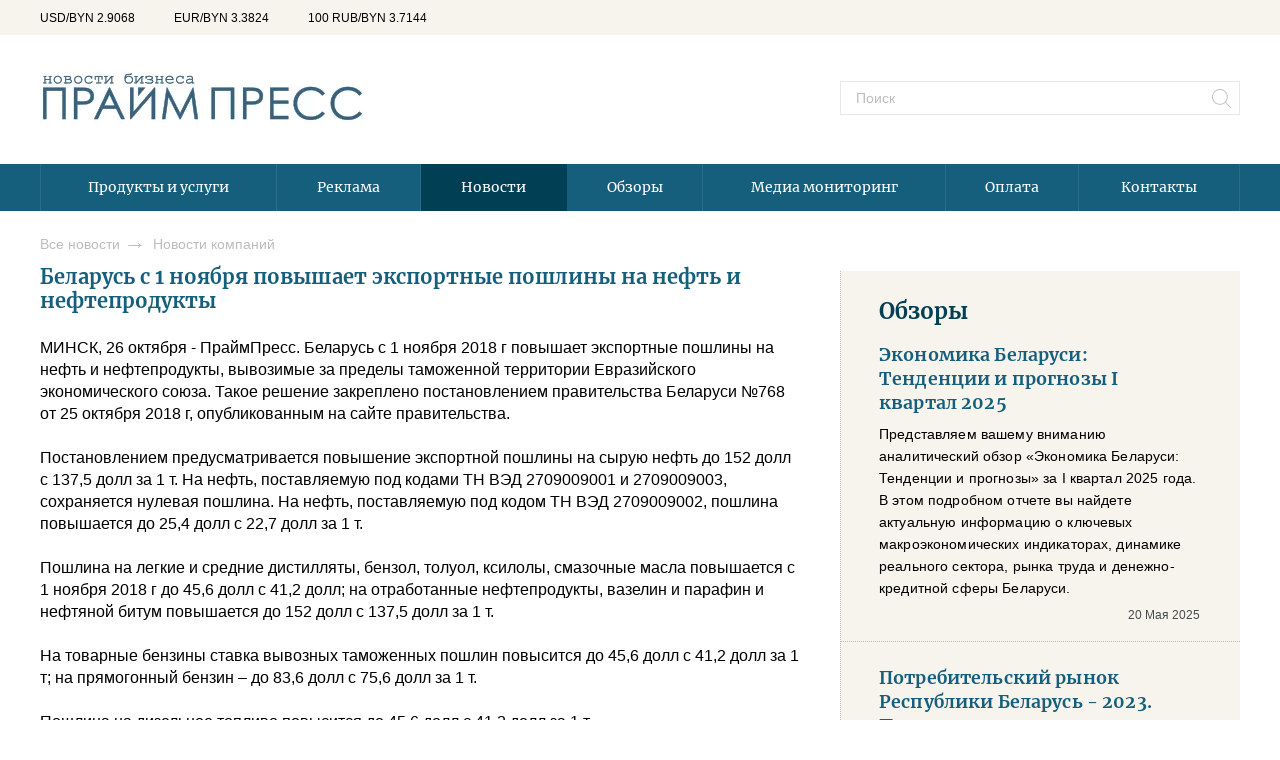

--- FILE ---
content_type: text/html; charset=UTF-8
request_url: https://primepress.by/news/kompanii/belarus_s_1_noyabrya_povyshaet_eksportnye_poshliny_na_neft_i_nefteprodukty-5622/
body_size: 10328
content:


<!DOCTYPE html PUBLIC "-//W3C//DTD XHTML 1.0 Transitional//EN" "http://www.w3.org/TR/xhtml1/DTD/xhtml1-transitional.dtd">
<html xmlns="http://www.w3.org/1999/xhtml" xml:lang="ru" lang="ru">
<head>

<!-- 2023 GA4 -->
<!-- Google Tag Manager -->
<script data-skip-moving="true">(function(w,d,s,l,i){w[l]=w[l]||[];w[l].push({'gtm.start':
new Date().getTime(),event:'gtm.js'});var f=d.getElementsByTagName(s)[0],
j=d.createElement(s),dl=l!='dataLayer'?'&l='+l:'';j.async=true;j.src=
'https://www.googletagmanager.com/gtm.js?id='+i+dl;f.parentNode.insertBefore(j,f);
})(window,document,'script','dataLayer','GTM-KCM8H59');</script>
<!-- End Google Tag Manager -->

<!-- Yandex reklama -->
<!-- 2023 GA4-end -->
<meta http-equiv="X-UA-Compatible" content="IE=edge" />
<meta name="viewport" content="width=device-width, initial-scale=1.0" />
<title>Беларусь с 1 ноября повышает экспортные пошлины на нефть и нефтепродукты</title>
<!--link rel="shortcut icon" type="image/x-icon" href="/bitrix/templates/primepres/favicon.ico" /-->
<link rel="shortcut icon" href="/bitrix/templates/primepres/favicon.ico" type="image/x-icon" />
  <link rel="apple-touch-icon" href="/upload/resize_cache/webp/bitrix/templates/primepres/images/apple-touch-icon.webp" />
  <link rel="apple-touch-icon" sizes="57x57" href="/upload/resize_cache/webp/bitrix/templates/primepres/images/apple-touch-icon-57x57.webp" />
  <link rel="apple-touch-icon" sizes="72x72" href="/upload/resize_cache/webp/bitrix/templates/primepres/images/apple-touch-icon-72x72.webp" />
  <link rel="apple-touch-icon" sizes="76x76" href="/upload/resize_cache/webp/bitrix/templates/primepres/images/apple-touch-icon-76x76.webp" />
  <link rel="apple-touch-icon" sizes="114x114" href="/upload/resize_cache/webp/bitrix/templates/primepres/images/apple-touch-icon-114x114.webp" />
  <link rel="apple-touch-icon" sizes="120x120" href="/upload/resize_cache/webp/bitrix/templates/primepres/images/apple-touch-icon-120x120.webp" />
  <link rel="apple-touch-icon" sizes="144x144" href="/upload/resize_cache/webp/bitrix/templates/primepres/images/apple-touch-icon-144x144.webp" />
  <link rel="apple-touch-icon" sizes="152x152" href="/upload/resize_cache/webp/bitrix/templates/primepres/images/apple-touch-icon-152x152.webp" />
  <link rel="apple-touch-icon" sizes="180x180" href="/upload/resize_cache/webp/bitrix/templates/primepres/images/apple-touch-icon-180x180.webp" />
   <!-- iPad Pro -->
  <link rel="apple-touch-icon" sizes="167x167" href="/upload/resize_cache/webp/bitrix/templates/primepres/images/touch-icon-ipad-pro.webp" />
  <!-- iPhone X, iPhone 8 Plus, iPhone 7 Plus, iPhone 6s Plus, iPhone 6 Plus -->
  <link rel="apple-touch-icon" sizes="180x180" href="/upload/resize_cache/webp/bitrix/templates/primepres/images/touch-icon-iphone-6-plus.webp" />
  <!-- Android Devices High Resolution -->
  <link rel="icon" sizes="192x192" href="/upload/resize_cache/webp/bitrix/templates/primepres/images/icon-hd.webp" />
  <!-- Android Devices Normal Resolution -->
  <link rel="icon" sizes="128x128" href="/upload/resize_cache/webp/bitrix/templates/primepres/images/icon.webp">
<meta http-equiv="Content-Type" content="text/html; charset=UTF-8" />
<meta name="robots" content="index, follow" />
<meta name="keywords" content="беларусь с 1 ноября повышает экспортные пошлины на нефть и нефтепродукты,belarus_s_1_noyabrya_povyshaet_eksportnye_poshliny_na_neft_i_nefteprodukty, новости бизнеса, экономики" />
<meta name="description" content="Беларусь с 1 ноября 2018 г повышает экспортные пошлины на нефть и нефтепродукты, вывозимые за пределы таможенной территории Евразийского экономического союза." />
<link rel="canonical" href="https://primepress.by/news/kompanii/belarus_s_1_noyabrya_povyshaet_eksportnye_poshliny_na_neft_i_nefteprodukty-5622/" />
<link href="/bitrix/js/main/core/css/core.min.css?16147170422854" type="text/css" rel="stylesheet" />

<script type="text/javascript" data-skip-moving="true">(function(w, d) {var v = w.frameCacheVars = {'CACHE_MODE':'HTMLCACHE','storageBlocks':[],'dynamicBlocks':{'uMFOfG':'e1c06d85ae7b','LkGdQn':'b3e1e0b668a9'},'AUTO_UPDATE':true,'AUTO_UPDATE_TTL':'120'};var inv = false;if (v.AUTO_UPDATE === false){if (v.AUTO_UPDATE_TTL && v.AUTO_UPDATE_TTL > 0){var lm = Date.parse(d.lastModified);if (!isNaN(lm)){var td = new Date().getTime();if ((lm + v.AUTO_UPDATE_TTL * 1000) >= td){w.frameRequestStart = false;w.preventAutoUpdate = true;return;}inv = true;}}else{w.frameRequestStart = false;w.preventAutoUpdate = true;return;}}var r = w.XMLHttpRequest ? new XMLHttpRequest() : (w.ActiveXObject ? new w.ActiveXObject("Microsoft.XMLHTTP") : null);if (!r) { return; }w.frameRequestStart = true;var m = v.CACHE_MODE; var l = w.location; var x = new Date().getTime();var q = "?bxrand=" + x + (l.search.length > 0 ? "&" + l.search.substring(1) : "");var u = l.protocol + "//" + l.host + l.pathname + q;r.open("GET", u, true);r.setRequestHeader("BX-ACTION-TYPE", "get_dynamic");r.setRequestHeader("BX-CACHE-MODE", m);r.setRequestHeader("BX-CACHE-BLOCKS", v.dynamicBlocks ? JSON.stringify(v.dynamicBlocks) : "");if (inv){r.setRequestHeader("BX-INVALIDATE-CACHE", "Y");}try { r.setRequestHeader("BX-REF", d.referrer || "");} catch(e) {}if (m === "APPCACHE"){r.setRequestHeader("BX-APPCACHE-PARAMS", JSON.stringify(v.PARAMS));r.setRequestHeader("BX-APPCACHE-URL", v.PAGE_URL ? v.PAGE_URL : "");}r.onreadystatechange = function() {if (r.readyState != 4) { return; }var a = r.getResponseHeader("BX-RAND");var b = w.BX && w.BX.frameCache ? w.BX.frameCache : false;if (a != x || !((r.status >= 200 && r.status < 300) || r.status === 304 || r.status === 1223 || r.status === 0)){var f = {error:true, reason:a!=x?"bad_rand":"bad_status", url:u, xhr:r, status:r.status};if (w.BX && w.BX.ready){BX.ready(function() {setTimeout(function(){BX.onCustomEvent("onFrameDataRequestFail", [f]);}, 0);});}else{w.frameRequestFail = f;}return;}if (b){b.onFrameDataReceived(r.responseText);if (!w.frameUpdateInvoked){b.update(false);}w.frameUpdateInvoked = true;}else{w.frameDataString = r.responseText;}};r.send();})(window, document);</script>
<script type="text/javascript" data-skip-moving="true">(function(w, d, n) {var cl = "bx-core";var ht = d.documentElement;var htc = ht ? ht.className : undefined;if (htc === undefined || htc.indexOf(cl) !== -1){return;}var ua = n.userAgent;if (/(iPad;)|(iPhone;)/i.test(ua)){cl += " bx-ios";}else if (/Android/i.test(ua)){cl += " bx-android";}cl += (/(ipad|iphone|android|mobile|touch)/i.test(ua) ? " bx-touch" : " bx-no-touch");cl += w.devicePixelRatio && w.devicePixelRatio >= 2? " bx-retina": " bx-no-retina";var ieVersion = -1;if (/AppleWebKit/.test(ua)){cl += " bx-chrome";}else if ((ieVersion = getIeVersion()) > 0){cl += " bx-ie bx-ie" + ieVersion;if (ieVersion > 7 && ieVersion < 10 && !isDoctype()){cl += " bx-quirks";}}else if (/Opera/.test(ua)){cl += " bx-opera";}else if (/Gecko/.test(ua)){cl += " bx-firefox";}if (/Macintosh/i.test(ua)){cl += " bx-mac";}ht.className = htc ? htc + " " + cl : cl;function isDoctype(){if (d.compatMode){return d.compatMode == "CSS1Compat";}return d.documentElement && d.documentElement.clientHeight;}function getIeVersion(){if (/Opera/i.test(ua) || /Webkit/i.test(ua) || /Firefox/i.test(ua) || /Chrome/i.test(ua)){return -1;}var rv = -1;if (!!(w.MSStream) && !(w.ActiveXObject) && ("ActiveXObject" in w)){rv = 11;}else if (!!d.documentMode && d.documentMode >= 10){rv = 10;}else if (!!d.documentMode && d.documentMode >= 9){rv = 9;}else if (d.attachEvent && !/Opera/.test(ua)){rv = 8;}if (rv == -1 || rv == 8){var re;if (n.appName == "Microsoft Internet Explorer"){re = new RegExp("MSIE ([0-9]+[\.0-9]*)");if (re.exec(ua) != null){rv = parseFloat(RegExp.$1);}}else if (n.appName == "Netscape"){rv = 11;re = new RegExp("Trident/.*rv:([0-9]+[\.0-9]*)");if (re.exec(ua) != null){rv = parseFloat(RegExp.$1);}}}return rv;}})(window, document, navigator);</script>


<link href="/bitrix/cache/css/s1/primepres/page_5dc7f16f16c1980e913743c06a6d84a8/page_5dc7f16f16c1980e913743c06a6d84a8_v1.css?17407354923062" type="text/css"  rel="stylesheet" />
<link href="/bitrix/cache/css/s1/primepres/template_5aa5ed6c2795b8c36e37332122f8724d/template_5aa5ed6c2795b8c36e37332122f8724d_v1.css?1740735492187564" type="text/css"  data-template-style="true" rel="stylesheet" />







<meta property="twitter:card" content="summary_large_image"/>
<meta property="twitter:site" content="Агентство ПраймПресс"/>
<meta property="twitter:creator" content="@primepressminsk"/>
<meta property="twitter:title" content="Беларусь с 1 ноября повышает экспортные пошлины на нефть и нефтепродукты"/>
<meta property="twitter:description" content="Беларусь с 1 ноября 2018 г повышает экспортные пошлины на нефть и нефтепродукты, вывозимые за пределы таможенной территории Евразийского экономического союза."/>
<!-- dev2fun module opengraph -->
<meta property="og:title" content="Беларусь с 1 ноября повышает экспортные пошлины на нефть и нефтепродукты"/>
<meta property="og:description" content="Беларусь с 1 ноября 2018 г повышает экспортные пошлины на нефть и нефтепродукты, вывозимые за пределы таможенной территории Евразийского экономического союза."/>
<meta property="og:url" content="https://primepress.by/news/kompanii/belarus_s_1_noyabrya_povyshaet_eksportnye_poshliny_na_neft_i_nefteprodukty-5622/"/>
<meta property="og:type" content="website"/>
<meta property="og:site_name" content="Интернет-ресурс ПраймПресс"/>
<!-- /dev2fun module opengraph -->



</head>
<body>	



<!-- Google Tag Manager (noscript) -->
<noscript><iframe rel="dns-prefetch" src="https://www.googletagmanager.com/ns.html?id=GTM-KCM8H59"
height="0" width="0" style="display:none;visibility:hidden"></iframe></noscript>
<!-- End Google Tag Manager (noscript) -->

	<div id="panel"></div>
	<div class="wrapper">
		<div class="banner-top">
			<div class="inner">				
					<div id="bxdynamic_uMFOfG_start" style="display:none"></div>

<div id="bxdynamic_uMFOfG_end" style="display:none"></div>			</div>
		</div>
		<header class="header">
		<div class="header-top">
		<div class="inner">
			<div class="top-line">
				<div class="currency-toggler"></div>
				<div class="currency">
					<span class="item">USD/BYN 2.9068</span><span class="item">EUR/BYN 3.3824</span><span class="item">100 RUB/BYN 3.7144</span>
				</div>
				<div class="top-links">
					<span class="lang-switchers">
						<!-- <ul>
	<li class="active"><a href="/ru/">Ru</a></li>
	<li><a href="/en/">En</a></li>
</ul> -->					</span>
					<span class="wrap_personal">
						
   

  
					</span>
				</div>
			</div>
		</div>
		</div><!-- end header-top -->

		<div class="header-mid">
		<div class="inner">
			<div class="mid-line">
				<div id="logo">
					<a href="/">
						<img width="325" alt="ПраймПресс - интернет-ресурс для бизнеса" src="/upload/resize_cache/webp/images/logo.webp" height="55" title="ПраймПресс - интернет-ресурс для бизнеса">					</a>
				</div>
				<div id="search">
					
<form action="/search/index.php">
	<div class="search-inner">
					<input type="text" name="q" value="" size="15" maxlength="50" class="header-search_input" placeholder="Поиск" id="header-search_input"/>
		
		<input name="s" class="header-search_submit" id="header-search_submit" type="submit" value="Поиск" />
	</div>
</form>
				</div>
			</div>
		</div>
		</div><!-- end header-mid -->

		<div class="header-bottom">
		<div class="inner">
			<div class="main-menu">
				<span class="menu-toggler"><span class="m-line"></span></span>
				<div id="bxdynamic_LkGdQn_start" style="display:none"></div>
<ul>


			<li><a href="/produkty-i-uslugi/">Продукты и услуги</a>
					</li>
		

			<li><a href="/reklama/">Реклама</a>
					</li>
		

			<li class="active"><a href="/news/" >Новости</a>
					</li>
		

			<li><a href="/analitika/">Обзоры</a>
					</li>
		

			<li><a href="/media-monitoring/">Медиа мониторинг</a>
					</li>
		

			<li><a href="/oplata/">Оплата</a>
					</li>
		

			<li><a href="/kontakty/">Контакты</a>
					</li>
		

</ul>
<div id="bxdynamic_LkGdQn_end" style="display:none"></div>			</div>
		</div>
		</div>

		</header>
		
		<div class="page-wrapper">
			<div class="inner">
				<div class="container sidebar-right">
					<div class="clearfix">
						
						<main class="main" id="main">
							
							
																<div class="breadcrumbs" itemscope itemtype="http://schema.org/BreadcrumbList">
			
			<div itemprop="itemListElement" itemscope
      itemtype="http://schema.org/ListItem"><a itemprop="item" href="/news/" title="Все новости " itemprop="url"><span itemprop="name">Все новости </span><meta itemprop="position" content="1" /></a></div>
			<div itemprop="itemListElement" itemscope
      itemtype="http://schema.org/ListItem" class="last">
			<a itemprop="item" href="/news/kompanii/"><span itemprop="name">Новости компаний</span><meta itemprop="position" content="2" /></a></div></div>
																																					
	




	<div itemscope itemtype="http://schema.org/Article" style="display: none;" >

                            <p itemprop="name">Беларусь с 1 ноября повышает экспортные пошлины на нефть и нефтепродукты</p>
            <meta itemprop="headline" content="Беларусь с 1 ноября повышает экспортные пошлины на нефть и нефтепродукты"/>
                            <p itemprop="articleBody">МИНСК, 26 октября - ПраймПресс. Беларусь с 1 ноября 2018 г повышает экспортные пошлины на нефть и нефтепродукты, вывозимые за пределы таможенной территории Евразийского экономического союза. Такое решение закреплено постановлением правительства Беларуси №768 от 25 октября 2018 г, опубликованным на сайте правительства.&lt;br&gt;
 &lt;br&gt;
 Постановлением предусматривается повышение экспортной пошлины на сырую нефть до 152 долл с 137,5 долл за 1 т. На нефть, поставляемую под кодами ТН ВЭД 2709009001 и 2709009003, сохраняется нулевая пошлина. На нефть, поставляемую под кодом ТН ВЭД 2709009002, пошлина повышается до 25,4 долл с 22,7 долл за 1 т.&lt;br&gt;
 &lt;br&gt;
 Пошлина на легкие и средние дистилляты, бензол, толуол, ксилолы, смазочные масла повышается с 1 ноября 2018 г до 45,6 долл с 41,2 долл; на отработанные нефтепродукты, вазелин и парафин и нефтяной битум повышается до 152 долл с 137,5 долл за 1 т.&lt;br&gt;
 &lt;br&gt;
 На товарные бензины ставка вывозных таможенных пошлин повысится до 45,6 долл с 41,2 долл за 1 т; на прямогонный бензин – до 83,6 долл с 75,6 долл за 1 т.&lt;br&gt;
 &lt;br&gt;
 Пошлина на дизельное топливо повысится до 45,6 долл с 41,2 долл за 1 т.&lt;br&gt;
 &lt;br&gt;
 Пошлина на мазут повысится до 152 долл с 137,5 долл за 1 т.&lt;br&gt;
 &lt;br&gt;
 На сжиженный углеводородный газ пошлина с 1 ноября 2018 г повышается до 59,1 долл с 27,4 долл за т.&lt;br&gt;
 &lt;br&gt;
 Беларусь с 1 октября 2011 г вслед за Россией осуществляет расчет экспортных пошлин на нефть и нефтепродукты по формуле «60/66». Речь идет о продукции, вывозимой с территории страны за пределы таможенной территории Таможенного союза. Формула расчета подразумевает, что ставка экспортных пошлин на светлые и темные нефтепродукты унифицируется и рассчитывается с коэффициентом 0,66 от ставки пошлины на нефть.&lt;br&gt;
 &lt;br&gt;</p>
            <meta itemprop="description" content="МИНСК, 26 октября - ПраймПресс. Беларусь с 1 ноября 2018 г повышает экспортные пошлины на нефть и нефтепродукты, вывозимые за пределы таможенной территории Евразийского экономического союза. Такое решение закреплено постановлением правительства Беларуси №768 от 25 октября 2018 г, опубликованным на сайте правительства.&lt;br&gt;
 &lt;br&gt;
 Постановлением предусматривается повышение экспортной пошлины на сырую нефть до 152 долл с 137,5 долл за 1 т. На нефть, поставляемую под кодами ТН ВЭД 2709009001 и 2709009003, сохраняется нулевая пошлина. На нефть, поставляемую под кодом ТН ВЭД 2709009002, пошлина повышается до 25,4 долл с 22,7 долл за 1 т.&lt;br&gt;
 &lt;br&gt;
 Пошлина на легкие и средние дистилляты, бензол, толуол, ксилолы, смазочные масла повышается с 1 ноября 2018 г до 45,6 долл с 41,2 долл; на отработанные нефтепродукты, вазелин и парафин и нефтяной битум повышается до 152 долл с 137,5 долл за 1 т.&lt;br&gt;
 &lt;br&gt;
 На товарные бензины ставка вывозных таможенных пошлин повысится до 45,6 долл с 41,2 долл за 1 т; на прямогонный бензин – до 83,6 долл с 75,6 долл за 1 т.&lt;br&gt;
 &lt;br&gt;
 Пошлина на дизельное топливо повысится до 45,6 долл с 41,2 долл за 1 т.&lt;br&gt;
 &lt;br&gt;
 Пошлина на мазут повысится до 152 долл с 137,5 долл за 1 т.&lt;br&gt;
 &lt;br&gt;
 На сжиженный углеводородный газ пошлина с 1 ноября 2018 г повышается до 59,1 долл с 27,4 долл за т.&lt;br&gt;
 &lt;br&gt;
 Беларусь с 1 октября 2011 г вслед за Россией осуществляет расчет экспортных пошлин на нефть и нефтепродукты по формуле «60/66». Речь идет о продукции, вывозимой с территории страны за пределы таможенной территории Таможенного союза. Формула расчета подразумевает, что ставка экспортных пошлин на светлые и темные нефтепродукты унифицируется и рассчитывается с коэффициентом 0,66 от ставки пошлины на нефть.&lt;br&gt;
 &lt;br&gt;"/>
                            <meta itemprop="about" content="Беларусь с 1 ноября 2018 г повышает экспортные пошлины на нефть и нефтепродукты, вывозимые за пределы таможенной территории Евразийского экономического союза."/>
                                                                        <meta itemprop="inLanguage" content="ru"/>
                            <p itemprop="datePublished">2018-10-26</p>
                        

                    <p itemprop="author">Primepress</p>
        
                    

	<div itemscope itemtype="http://schema.org/Organization"  itemprop="publisher" >

			<div itemprop="name">
			Primepress ltd		</div>
	
	
		<div itemprop="address" itemscope itemtype="http://schema.org/PostalAddress">
		 			 <div itemprop="postalCode">220074</div>
		 		 			 <div itemprop="addressCountry">Belarus</div>
		 		 	   		   <div itemprop="addressLocality">Minsk</div>
	   	   	 </div>
		
		 <div>
		 			 			<span itemprop="telephone">+37529184 06 73 </span>
		 	 </div>
		
		
	
			<div>
			<a href="https://primepress.by" itemprop="url">primepress.by</a>
		</div>
	
	
    
		
	
	
	

	</div>



        
        

        

        
	</div>




<div class="news-detail bx-blue">
	<div class="mb-3" id="bx_1878455859_5622">

		
		<div class="news-detail-body">

							<h1 class="news-detail-title">Беларусь с 1 ноября повышает экспортные пошлины на нефть и нефтепродукты</h1>
			
			<div class="news-detail-content">
									МИНСК, 26 октября - ПраймПресс. Беларусь с 1 ноября 2018 г повышает экспортные пошлины на нефть и нефтепродукты, вывозимые за пределы таможенной территории Евразийского экономического союза. Такое решение закреплено постановлением правительства Беларуси №768 от 25 октября 2018 г, опубликованным на сайте правительства.<br>
 <br>
 Постановлением предусматривается повышение экспортной пошлины на сырую нефть до 152 долл с 137,5 долл за 1 т. На нефть, поставляемую под кодами ТН ВЭД 2709009001 и 2709009003, сохраняется нулевая пошлина. На нефть, поставляемую под кодом ТН ВЭД 2709009002, пошлина повышается до 25,4 долл с 22,7 долл за 1 т.<br>
 <br>
 Пошлина на легкие и средние дистилляты, бензол, толуол, ксилолы, смазочные масла повышается с 1 ноября 2018 г до 45,6 долл с 41,2 долл; на отработанные нефтепродукты, вазелин и парафин и нефтяной битум повышается до 152 долл с 137,5 долл за 1 т.<br>
 <br>
 На товарные бензины ставка вывозных таможенных пошлин повысится до 45,6 долл с 41,2 долл за 1 т; на прямогонный бензин – до 83,6 долл с 75,6 долл за 1 т.<br>
 <br>
 Пошлина на дизельное топливо повысится до 45,6 долл с 41,2 долл за 1 т.<br>
 <br>
 Пошлина на мазут повысится до 152 долл с 137,5 долл за 1 т.<br>
 <br>
 На сжиженный углеводородный газ пошлина с 1 ноября 2018 г повышается до 59,1 долл с 27,4 долл за т.<br>
 <br>
 Беларусь с 1 октября 2011 г вслед за Россией осуществляет расчет экспортных пошлин на нефть и нефтепродукты по формуле «60/66». Речь идет о продукции, вывозимой с территории страны за пределы таможенной территории Таможенного союза. Формула расчета подразумевает, что ставка экспортных пошлин на светлые и темные нефтепродукты унифицируется и рассчитывается с коэффициентом 0,66 от ставки пошлины на нефть.<br>
 <br>							</div>

		</div>

		
			
			
		
	
								<!--div class="news-detail-other">Платный контент: Y </div-->
			
			<div class="news-detail-date">2018-10-26</div>
	


	</div>
</div>
<p><a href="/news/">Возврат к списку</a></p>
<div id="comp_2efa271ef9de94777406db15e598624b">

	<div class="banner_container">
		<!-- Yandex.RTB R-A-1270855-2 -->
<div id="yandex_rtb_R-A-1270855-2"></div>
	</div>
</div>



</main>

					


						<aside class="sidebar" id="sideRight">

							

							
														
<div class="banner_top_right">
<div id="comp_f3853a48a5238632e8ef0a8fe7b55924">

	<div class="banner_container">
		<!-- Yandex.RTB R-A-1270855-3 -->
<div id="yandex_rtb_R-A-1270855-3"></div>
	</div>
</div></div>

<div class="block block-analitics analitics_del">
<div class="block-title block-analitics-title">
	<a href="/analitika/">Обзоры</a>
</div>
<div class="items">
		<div class="item">
		<div class="title">
			<a href="/analitika/ekonomika_belarusi_tendentsii_i_prognozy_i_kvartal_2025-52514/">Экономика Беларуси: Тенденции и прогнозы I квартал 2025</a>
		</div>
		
					<a href="/analitika/ekonomika_belarusi_tendentsii_i_prognozy_i_kvartal_2025-52514/" class="text anonce_link">
				Представляем вашему вниманию аналитический обзор «Экономика Беларуси: Тенденции и прогнозы» за I квартал 2025 года. В этом подробном отчете вы найдете актуальную информацию о ключевых макроэкономических индикаторах, динамике реального сектора, рынка труда и денежно-кредитной сферы Беларуси.			</a>
				<div class="analitika_date">20 Мая 2025</div>
			</div>
		<div class="item">
		<div class="title">
			<a href="/analitika/potrebitelskiy_rynok_respubliki_belarus_2023_prognoz_2024-51994/">Потребительский рынок Республики Беларусь - 2023. Прогноз – 2024</a>
		</div>
		
					<a href="/analitika/potrebitelskiy_rynok_respubliki_belarus_2023_prognoz_2024-51994/" class="text anonce_link">
				Компания «ПраймПресс» выпустила обзор потребительского рынка Республики Беларусь за 2023 г с прогнозом на 2024 г. В обзоре подробно рассказывается о текущей ситуации в розничной торговле: объемах продаж по товарным группам и регионам, финансах ритейла, рыночной концентрации, государственном регулировании.			</a>
				<div class="analitika_date">14 Февраля 2024</div>
			</div>
		<div class="item">
		<div class="title">
			<a href="/analitika/rynok_riteyla_respubliki_belarusi_za_tri_kvartala_2023_g_tendentsii_i_prognoz-51430/">Рынок ритейла Республики Беларуси за три квартала 2023 г. Тенденции и прогноз</a>
		</div>
		
					<a href="/analitika/rynok_riteyla_respubliki_belarusi_za_tri_kvartala_2023_g_tendentsii_i_prognoz-51430/" class="text anonce_link">
				Агентство ПраймПресс подготовило свежий обзор потребительского рынка Республики Беларусь с подробным анализом данных по продажам в разрезе укрупненных товарных групп и регионов, динамики товарных запасов, финансов ритейла.			</a>
				<div class="analitika_date">28 Ноября 2023</div>
			</div>
		<div class="item">
		<div class="title">
			<a href="/analitika/valyutnyy_rynok_i_denezhno_kreditnaya_politika_respubliki_belarus_2023_prognoz_2024-51238/">Валютный рынок и денежно-кредитная политика Республики Беларусь – 2023. Прогноз - 2024</a>
		</div>
		
					<a href="/analitika/valyutnyy_rynok_i_denezhno_kreditnaya_politika_respubliki_belarus_2023_prognoz_2024-51238/" class="text anonce_link">
				Основные темы: обзор ситуации на валютном рынке Беларуси, курсовая политика Национального банка Беларуси, динамика денежных агрегатов, прогноз денежно-кредитной политики на 2024 г.<br />
Обзор будет полезен для оценки перспектив бизнеса экспортеров, импортеров, ритейла и производственных компаний, а также для планирования бюджета представительств.<br />
			</a>
				<div class="analitika_date">1 Ноября 2023</div>
			</div>
		<div class="item">
		<div class="title">
			<a href="/analitika/prognoz_ekonomiki_respubliki_belarus_2024_vosstanovlenie_na_fone_sanktsiy-51124/">Прогноз экономики Республики Беларусь - 2024. Восстановление на фоне санкций</a>
		</div>
		
					<a href="/analitika/prognoz_ekonomiki_respubliki_belarus_2024_vosstanovlenie_na_fone_sanktsiy-51124/" class="text anonce_link">
				Экономика Беларуси проходит завершающий этап подстройки под работу в условиях санкций. Активное стимулирование властями внутреннего и внешнего спроса позволяет достаточно быстро адаптироваться в новых условиях. В обзоре раскрывается процесс трансформации экономической среды, внешнеэкономической деятельности, подстройки экономических субъектов под работу в условиях регионального кризиса. 			</a>
				<div class="analitika_date">17 Октября 2023</div>
			</div>

</div>


<div class="lenta_all">
	<a href="/analitika/" class="lenta_all_news">Все обзоры</a>
	</div>
</div>


							 						 </aside>
									</div>
			</div>
		</div>
	</div>
</div>


<footer class="footer">
<div class="inner">
<div class="footer-inner">
	<div class="row">
		<div class="footer-logo col-4 col-xs-12">
			<a href="/">
				<img width="200" alt="ПраймПресс - интернет-ресурс для бизнеса" src="/upload/resize_cache/webp/images/logo-footer.webp" height="150">			</a>
		</div>
		<div class="footer-menu col-4 col-xs-12">
			
<ul>

			<li><a href="/about/">О нас</a></li>
		
			<li><a href="/produkty-i-uslugi/">Услуги</a></li>
		
			<li><a href="/reklama/">Реклама</a></li>
		
			<li><a href="/dogovor-oferty/">Договор оферты</a></li>
		
			<li><a href="/oplata/">Оплата</a></li>
		
			<li><a href="/politika-perepechatki-i-rasprostraneniya-informatsii/">Политика перепечатки и распространения информации</a></li>
		
			<li><a href="/kontakty/">Контакты</a></li>
		

</ul>
		</div>
		<div class="footer-copywright col-4 col-xs-12">
			<div class="copywright">
				Общество с ограниченной ответственностью «ПраймПресс» (ООО «ПраймПресс»);<br>
 Юридический адрес:&nbsp;220074, Республика Беларусь, г.Минск ул.Харьковская,90, пом.16;<br>
 Свидетельство о государственной регистрации юридического лица выдано Минским горисполкомом 15 апреля 2016 г. Регистрационный номер 192636246<br>
 Оказываем услуги юридическим лицам, физическим лицам и ИП, не являемся интернет-магазином<br>
 Нет лицензирования<br>
 9.00-18.00, в будние дни<br>
 +375 (29) 1840673<br>
 <a href="mailto:info@primepress.by">info@primepress.by</a><br>
 &nbsp; &nbsp; &nbsp; &nbsp; &nbsp; &nbsp; &nbsp; &nbsp; &nbsp; &nbsp; &nbsp; &nbsp;&nbsp;&nbsp; &nbsp; <br>
 <a href="mailto:info@primepress.by"></a>
<p>
 <img width="66" alt="Visa" src="/upload/resize_cache/webp/images/pay4.webp" height="22"> <img width="73" alt="MastercardSecure" src="/upload/resize_cache/webp/images/pay3.webp" height="22"> <img width="45" alt="Mastercard" src="/upload/resize_cache/webp/images/pay2.webp" height="40"> <img width="34" alt="Belcart" src="/upload/resize_cache/webp/images/pay6.webp" height="40"> <img width="160" alt="E-POS" src="/upload/resize_cache/webp/images/epos.webp" height="83">
</p>
			</div>

			<div class="fs">
				<!--a href="http://www.farba-studio.com/">Разработка сайта</a> — <span>Farba Studio</span-->
			</div>
		</div>
	</div>
</div>
</div>
</footer>

<script>window.yaContextCb = window.yaContextCb || []</script>
<script src="https://yandex.ru/ads/system/context.js" async></script>
<script type="text/javascript">if(!window.BX)window.BX={};if(!window.BX.message)window.BX.message=function(mess){if(typeof mess=='object') for(var i in mess) BX.message[i]=mess[i]; return true;};</script>
<script type="text/javascript">(window.BX||top.BX).message({'JS_CORE_LOADING':'Загрузка...','JS_CORE_NO_DATA':'- Нет данных -','JS_CORE_WINDOW_CLOSE':'Закрыть','JS_CORE_WINDOW_EXPAND':'Развернуть','JS_CORE_WINDOW_NARROW':'Свернуть в окно','JS_CORE_WINDOW_SAVE':'Сохранить','JS_CORE_WINDOW_CANCEL':'Отменить','JS_CORE_WINDOW_CONTINUE':'Продолжить','JS_CORE_H':'ч','JS_CORE_M':'м','JS_CORE_S':'с','JSADM_AI_HIDE_EXTRA':'Скрыть лишние','JSADM_AI_ALL_NOTIF':'Показать все','JSADM_AUTH_REQ':'Требуется авторизация!','JS_CORE_WINDOW_AUTH':'Войти','JS_CORE_IMAGE_FULL':'Полный размер'});</script><script type="text/javascript" src="/bitrix/js/main/core/core.min.js?1614717042248989"></script><script>BX.setJSList(['/bitrix/js/main/core/core_ajax.js','/bitrix/js/main/core/core_promise.js','/bitrix/js/main/polyfill/promise/js/promise.js','/bitrix/js/main/loadext/loadext.js','/bitrix/js/main/loadext/extension.js','/bitrix/js/main/polyfill/promise/js/promise.js','/bitrix/js/main/polyfill/find/js/find.js','/bitrix/js/main/polyfill/includes/js/includes.js','/bitrix/js/main/polyfill/matches/js/matches.js','/bitrix/js/ui/polyfill/closest/js/closest.js','/bitrix/js/main/polyfill/fill/main.polyfill.fill.js','/bitrix/js/main/polyfill/find/js/find.js','/bitrix/js/main/polyfill/matches/js/matches.js','/bitrix/js/main/polyfill/core/dist/polyfill.bundle.js','/bitrix/js/main/core/core.js','/bitrix/js/main/polyfill/intersectionobserver/js/intersectionobserver.js','/bitrix/js/main/lazyload/dist/lazyload.bundle.js','/bitrix/js/main/polyfill/core/dist/polyfill.bundle.js','/bitrix/js/main/parambag/dist/parambag.bundle.js']);
BX.setCSSList(['/bitrix/js/main/core/css/core.css','/bitrix/js/main/lazyload/dist/lazyload.bundle.css','/bitrix/js/main/parambag/dist/parambag.bundle.css']);</script>
<script type="text/javascript">(window.BX||top.BX).message({'LANGUAGE_ID':'ru','FORMAT_DATE':'DD.MM.YYYY','FORMAT_DATETIME':'DD.MM.YYYY HH:MI:SS','COOKIE_PREFIX':'BITRIX_SM','SERVER_TZ_OFFSET':'10800','SITE_ID':'s1','SITE_DIR':'/'});</script><script type="text/javascript"  src="/bitrix/cache/js/s1/primepres/kernel_main/kernel_main_v1.js?1740739975153100"></script>
<script type="text/javascript" src="/bitrix/js/main/jquery/jquery-1.8.3.min.js?161471704293637"></script>
<script type="text/javascript" src="/bitrix/js/twim.recaptchafree/script.js?15569717884421"></script>
<script type="text/javascript" src="https://www.google.com/recaptcha/api.js?onload=onloadRecaptchafree&render=explicit&hl=ru"></script>
<script type="text/javascript"  src="/bitrix/cache/js/s1/primepres/kernel_main_polyfill_customevent/kernel_main_polyfill_customevent_v1.js?17407354921051"></script>
<script type="text/javascript" src="/bitrix/js/ui/dexie/dist/dexie.bitrix.bundle.min.js?161471736060287"></script>
<script type="text/javascript" src="/bitrix/js/main/core/core_ls.min.js?16147170427365"></script>
<script type="text/javascript" src="/bitrix/js/main/core/core_frame_cache.min.js?161471704210422"></script>
<script type="text/javascript">BX.setJSList(['/bitrix/js/main/core/core_fx.js','/bitrix/js/main/session.js','/bitrix/js/main/pageobject/pageobject.js','/bitrix/js/main/core/core_window.js','/bitrix/js/main/date/main.date.js','/bitrix/js/main/core/core_date.js','/bitrix/js/main/utils.js','/bitrix/js/main/polyfill/customevent/main.polyfill.customevent.js','/bitrix/components/bitrix/news.detail/templates/bootstrap_v4/script.js','/bitrix/templates/primepres/js/jquery-1.12.4.min.js','/bitrix/templates/primepres/js/jquery-ui.min.js','/bitrix/templates/primepres/js/date.range.js','/bitrix/templates/primepres/js/jquery.formstyler.min.js','/bitrix/templates/primepres/js/jquery.magnific-popup.js','/bitrix/templates/primepres/js/select2.min.js','/bitrix/templates/primepres/js/jquery.barrating.js','/bitrix/templates/primepres/js/jquery.inputmask.js','/bitrix/templates/primepres/js/jquery.maskedinput.min.js','/bitrix/templates/primepres/js/jquery.bind-first-0.1.min.js','/bitrix/templates/primepres/js/jquery.inputmask-multi.js','/bitrix/templates/primepres/js/jquery.cookie.js','/bitrix/templates/primepres/js/scripts.js','/bitrix/templates/primepres/js/adaptive.js']); </script>
<script type="text/javascript">BX.setCSSList(['/bitrix/components/bitrix/news.detail/templates/bootstrap_v4/style.css','/bitrix/templates/primepres/css/jquery.formstyler.css','/bitrix/templates/primepres/css/magnific-popup.css','/bitrix/templates/primepres/css/select2.min.css','/bitrix/templates/primepres/css/font-awesome-4.6.3/css/font-awesome.min.css','/bitrix/templates/primepres/css/style.css','/bitrix/templates/primepres/css/resp.css','/bitrix/templates/primepres/css/jquery-ui.css','/bitrix/templates/primepres/components/bitrix/menu/top_menu/style.css','/bitrix/templates/primepres/styles.css','/bitrix/templates/primepres/template_styles.css']); </script>
<script type="text/javascript"  src="/bitrix/cache/js/s1/primepres/template_af3b1b711b56709f8eaff6817ceaf005/template_af3b1b711b56709f8eaff6817ceaf005_v1.js?1740735492607127"></script>
<script type="text/javascript"  src="/bitrix/cache/js/s1/primepres/page_6a5ba30100a713a2e59918fba3dbc1dc/page_6a5ba30100a713a2e59918fba3dbc1dc_v1.js?17407354923618"></script>



<script type="text/javascript">
	BX.ready(function() {
		var slider = new JCNewsSlider('bx_1878455859_5622', {
			imagesContainerClassName: 'news-detail-slider-container',
			leftArrowClassName: 'news-detail-slider-arrow-container-left',
			rightArrowClassName: 'news-detail-slider-arrow-container-right',
			controlContainerClassName: 'news-detail-slider-control'
		});
	});
</script>

<script>window.yaContextCb.push(()=>{
  Ya.Context.AdvManager.render({
    renderTo: 'yandex_rtb_R-A-1270855-2',
    blockId: 'R-A-1270855-2'
  })
})</script><script>window.yaContextCb.push(()=>{
  Ya.Context.AdvManager.render({
    renderTo: 'yandex_rtb_R-A-1270855-3',
    blockId: 'R-A-1270855-3'
  })
})</script></body>
</html>
<!--3508e13aa1dcd024bb6825bc301f8992-->

--- FILE ---
content_type: text/css
request_url: https://primepress.by/bitrix/cache/css/s1/primepres/page_5dc7f16f16c1980e913743c06a6d84a8/page_5dc7f16f16c1980e913743c06a6d84a8_v1.css?17407354923062
body_size: 824
content:


/* Start:/bitrix/components/bitrix/news.detail/templates/bootstrap_v4/style.min.css?16147174752791*/
.news-detail-img,.news-detail-audio,.news-detail-video,.news-detail-slider{position:relative;margin-bottom:20px;text-align:center}.news-detail-slider img,.news-detail-img img{max-width:100%;max-height:100%;width:auto;height:auto}.news-detail-video{position:absolute;top:0;right:0;bottom:0;left:0;z-index:1;display:block;background:url(/bitrix/components/bitrix/news.detail/templates/bootstrap_v4/images/bx-video.png) no-repeat center;opacity:.7;transition:opacity .3s ease}.news-detail-video:hover{opacity:1}.news-detail-slider{overflow:hidden;padding-bottom:56.25%;width:100%;height:0}.news-detail-slider-container{position:absolute;top:0;bottom:0;left:0}.news-detail-slider-slide{z-index:100;float:left}.news-detail-slider-arrow-container-left,.news-detail-slider-arrow-container-right{position:absolute;top:0;bottom:0;width:15%;cursor:pointer}.news-detail-slider-arrow-container-left{left:0}.news-detail-slider-arrow-container-right{right:0}.news-detail-slider-arrow{position:absolute;top:50%;z-index:110;margin-top:-24px;width:20px;height:48px;color:#fff;vertical-align:middle;text-shadow:0 0 2px rgba(0,0,0,.5);font-size:48px;line-height:34px;opacity:.5;cursor:pointer}.news-detail-slider-arrow-container-left:hover .news-detail-slider-arrow,.news-detail-slider-arrow-container-right:hover .news-detail-slider-arrow{display:block;color:#fff;opacity:1}.news-detail-slider-arrow-container-left .news-detail-slider-arrow{left:20px}.news-detail-slider-arrow-container-right .news-detail-slider-arrow{right:20px}.news-detail-slider-control{position:absolute;bottom:10px;z-index:110;margin:0;padding:0;width:100%;text-align:center;word-spacing:-4px}.news-detail-slider-control li{display:inline-block;margin:0 3px;width:10px;height:10px;border-radius:50%;background:#fff;word-spacing:-4px;opacity:.5}.news-detail-slider-control li:hover,.news-detail-slider-control li.current{background:#fff;opacity:1}.news-detail-slider-arrow,.news-detail-slider-control li{-webkit-transition:opacity .3s ease;-moz-transition:opacity .3s ease;-ms-transition:opacity .3s ease;-o-transition:opacity .3s ease;transition:opacity .3s ease}.news-detail-title,.news-detail-title a{margin:0;padding:2px 0 15px;border-bottom:0;color:#000;font-weight:600;font-size:18px;font-family:"Open Sans",Arial,"Helvetica Neue",Helvetica,sans-serif}.news-detail .card-title a:hover{border-bottom-color:transparent;text-decoration:none}.news-detail-view,.news-detail-date,.news-detail-comments,.news-detail-author,.news-detail-other{padding-bottom:5px;color:#a4a4a4;white-space:nowrap;font-size:13px}.news-detail-view i.fa,.news-detail-date i.fa,.news-detail-comments i.fa,.news-detail-author i.fa,.news-detail-tags i.fa,.news-detail-other i.fa{width:13px;color:#b4b4b4}.news-detail-tags{padding-bottom:5px;color:#a4a4a4;font-size:13px}.news-detail-content{margin-bottom:5px;font-size:14px}
/* End */
/* /bitrix/components/bitrix/news.detail/templates/bootstrap_v4/style.min.css?16147174752791 */


--- FILE ---
content_type: application/javascript
request_url: https://primepress.by/bitrix/js/main/core/core.min.js?1614717042248989
body_size: 70088
content:
(function(){if(typeof window.BX==="function"){return}(function(e){var t=e.babelHelpers={};function r(e){if(typeof Symbol==="function"&&typeof Symbol.iterator==="symbol"){t.typeof=r=function(e){return typeof e}}else{t.typeof=r=function(e){return e&&typeof Symbol==="function"&&e.constructor===Symbol&&e!==Symbol.prototype?"symbol":typeof e}}return r(e)}t.typeof=r;var n;function i(e,t,r,i){if(!n){n=typeof Symbol==="function"&&Symbol.for&&Symbol.for("react.element")||60103}var a=e&&e.defaultProps;var o=arguments.length-3;if(!t&&o!==0){t={children:void 0}}if(t&&a){for(var s in a){if(t[s]===void 0){t[s]=a[s]}}}else if(!t){t=a||{}}if(o===1){t.children=i}else if(o>1){var u=new Array(o);for(var l=0;l<o;l++){u[l]=arguments[l+3]}t.children=u}return{$$typeof:n,type:e,key:r===undefined?null:""+r,ref:null,props:t,_owner:null}}t.jsx=i;function a(e){var t;if(typeof Symbol==="function"){if(Symbol.asyncIterator){t=e[Symbol.asyncIterator];if(t!=null)return t.call(e)}if(Symbol.iterator){t=e[Symbol.iterator];if(t!=null)return t.call(e)}}throw new TypeError("Object is not async iterable")}t.asyncIterator=a;function o(e){this.wrapped=e}t.AwaitValue=o;function s(e){var r,n;function i(e,t){return new Promise(function(i,o){var s={key:e,arg:t,resolve:i,reject:o,next:null};if(n){n=n.next=s}else{r=n=s;a(e,t)}})}function a(r,n){try{var i=e[r](n);var s=i.value;var u=s instanceof t.AwaitValue;Promise.resolve(u?s.wrapped:s).then(function(e){if(u){a("next",e);return}o(i.done?"return":"normal",e)},function(e){a("throw",e)})}catch(e){o("throw",e)}}function o(e,t){switch(e){case"return":r.resolve({value:t,done:true});break;case"throw":r.reject(t);break;default:r.resolve({value:t,done:false});break}r=r.next;if(r){a(r.key,r.arg)}else{n=null}}this._invoke=i;if(typeof e.return!=="function"){this.return=undefined}}if(typeof Symbol==="function"&&Symbol.asyncIterator){s.prototype[Symbol.asyncIterator]=function(){return this}}s.prototype.next=function(e){return this._invoke("next",e)};s.prototype.throw=function(e){return this._invoke("throw",e)};s.prototype.return=function(e){return this._invoke("return",e)};t.AsyncGenerator=s;function u(e){return function(){return new t.AsyncGenerator(e.apply(this,arguments))}}t.wrapAsyncGenerator=u;function l(e){return new t.AwaitValue(e)}t.awaitAsyncGenerator=l;function f(e,t){var r={},n=false;function i(r,i){n=true;i=new Promise(function(t){t(e[r](i))});return{done:false,value:t(i)}}if(typeof Symbol==="function"&&Symbol.iterator){r[Symbol.iterator]=function(){return this}}r.next=function(e){if(n){n=false;return e}return i("next",e)};if(typeof e.throw==="function"){r.throw=function(e){if(n){n=false;throw e}return i("throw",e)}}if(typeof e.return==="function"){r.return=function(e){return i("return",e)}}return r}t.asyncGeneratorDelegate=f;function c(e,t,r,n,i,a,o){try{var s=e[a](o);var u=s.value}catch(e){r(e);return}if(s.done){t(u)}else{Promise.resolve(u).then(n,i)}}function v(e){return function(){var t=this,r=arguments;return new Promise(function(n,i){var a=e.apply(t,r);function o(e){c(a,n,i,o,s,"next",e)}function s(e){c(a,n,i,o,s,"throw",e)}o(undefined)})}}t.asyncToGenerator=v;function h(e,t){if(!(e instanceof t)){throw new TypeError("Cannot call a class as a function")}}t.classCallCheck=h;function d(e,t){for(var r=0;r<t.length;r++){var n=t[r];n.enumerable=n.enumerable||false;n.configurable=true;if("value"in n)n.writable=true;Object.defineProperty(e,n.key,n)}}function p(e,t,r){if(t)d(e.prototype,t);if(r)d(e,r);return e}t.createClass=p;function y(e,t){for(var r in t){var n=t[r];n.configurable=n.enumerable=true;if("value"in n)n.writable=true;Object.defineProperty(e,r,n)}if(Object.getOwnPropertySymbols){var i=Object.getOwnPropertySymbols(t);for(var a=0;a<i.length;a++){var o=i[a];var n=t[o];n.configurable=n.enumerable=true;if("value"in n)n.writable=true;Object.defineProperty(e,o,n)}}return e}t.defineEnumerableProperties=y;function g(e,t){var r=Object.getOwnPropertyNames(t);for(var n=0;n<r.length;n++){var i=r[n];var a=Object.getOwnPropertyDescriptor(t,i);if(a&&a.configurable&&e[i]===undefined){Object.defineProperty(e,i,a)}}return e}t.defaults=g;function m(e,t,r){if(t in e){Object.defineProperty(e,t,{value:r,enumerable:true,configurable:true,writable:true})}else{e[t]=r}return e}t.defineProperty=m;function b(){t.extends=b=Object.assign||function(e){for(var t=1;t<arguments.length;t++){var r=arguments[t];for(var n in r){if(Object.prototype.hasOwnProperty.call(r,n)){e[n]=r[n]}}}return e};return b.apply(this,arguments)}t.extends=b;function w(e){for(var r=1;r<arguments.length;r++){var n=arguments[r]!=null?arguments[r]:{};var i=Object.keys(n);if(typeof Object.getOwnPropertySymbols==="function"){i=i.concat(Object.getOwnPropertySymbols(n).filter(function(e){return Object.getOwnPropertyDescriptor(n,e).enumerable}))}i.forEach(function(r){t.defineProperty(e,r,n[r])})}return e}t.objectSpread=w;function S(e,r){if(typeof r!=="function"&&r!==null){throw new TypeError("Super expression must either be null or a function")}e.prototype=Object.create(r&&r.prototype,{constructor:{value:e,writable:true,configurable:true}});if(r)t.setPrototypeOf(e,r)}t.inherits=S;function x(e,t){e.prototype=Object.create(t.prototype);e.prototype.constructor=e;e.__proto__=t}t.inheritsLoose=x;function E(e){t.getPrototypeOf=E=Object.setPrototypeOf?Object.getPrototypeOf:function e(t){return t.__proto__||Object.getPrototypeOf(t)};return E(e)}t.getPrototypeOf=E;function j(e,r){t.setPrototypeOf=j=Object.setPrototypeOf||function e(t,r){t.__proto__=r;return t};return j(e,r)}t.setPrototypeOf=j;function B(){if(typeof Reflect==="undefined"||!Reflect.construct)return false;if(Reflect.construct.sham)return false;if(typeof Proxy==="function")return true;try{Date.prototype.toString.call(Reflect.construct(Date,[],function(){}));return true}catch(e){return false}}function _(e,r,n){if(B()){t.construct=_=Reflect.construct}else{t.construct=_=function e(r,n,i){var a=[null];a.push.apply(a,n);var o=Function.bind.apply(r,a);var s=new o;if(i)t.setPrototypeOf(s,i.prototype);return s}}return _.apply(null,arguments)}t.construct=_;function O(e){return Function.toString.call(e).indexOf("[native code]")!==-1}t.isNativeFunction=O;function T(e){var r=typeof Map==="function"?new Map:undefined;t.wrapNativeSuper=T=function e(n){if(n===null||!t.isNativeFunction(n))return n;if(typeof n!=="function"){throw new TypeError("Super expression must either be null or a function")}if(typeof r!=="undefined"){if(r.has(n))return r.get(n);r.set(n,i)}function i(){return t.construct(n,arguments,t.getPrototypeOf(this).constructor)}i.prototype=Object.create(n.prototype,{constructor:{value:i,enumerable:false,writable:true,configurable:true}});return t.setPrototypeOf(i,n)};return T(e)}t.wrapNativeSuper=T;function A(e,t){if(t!=null&&typeof Symbol!=="undefined"&&t[Symbol.hasInstance]){return t[Symbol.hasInstance](e)}else{return e instanceof t}}t.instanceof=A;function N(e){return e&&e.__esModule?e:{default:e}}t.interopRequireDefault=N;function X(e){if(e&&e.__esModule){return e}else{var t={};if(e!=null){for(var r in e){if(Object.prototype.hasOwnProperty.call(e,r)){var n=Object.defineProperty&&Object.getOwnPropertyDescriptor?Object.getOwnPropertyDescriptor(e,r):{};if(n.get||n.set){Object.defineProperty(t,r,n)}else{t[r]=e[r]}}}}t.default=e;return t}}t.interopRequireWildcard=X;function P(e,t){if(e!==t){throw new TypeError("Cannot instantiate an arrow function")}}t.newArrowCheck=P;function k(e){if(e==null)throw new TypeError("Cannot destructure undefined")}t.objectDestructuringEmpty=k;function C(e,t){if(e==null)return{};var r={};var n=Object.keys(e);var i,a;for(a=0;a<n.length;a++){i=n[a];if(t.indexOf(i)>=0)continue;r[i]=e[i]}return r}t.objectWithoutPropertiesLoose=C;function M(e,r){if(e==null)return{};var n=t.objectWithoutPropertiesLoose(e,r);var i,a;if(Object.getOwnPropertySymbols){var o=Object.getOwnPropertySymbols(e);for(a=0;a<o.length;a++){i=o[a];if(r.indexOf(i)>=0)continue;if(!Object.prototype.propertyIsEnumerable.call(e,i))continue;n[i]=e[i]}}return n}t.objectWithoutProperties=M;function I(e){if(e===void 0){throw new ReferenceError("this hasn't been initialised - super() hasn't been called")}return e}t.assertThisInitialized=I;function L(e,r){if(r&&(typeof r==="object"||typeof r==="function")){return r}return t.assertThisInitialized(e)}t.possibleConstructorReturn=L;function F(e,r){while(!Object.prototype.hasOwnProperty.call(e,r)){e=t.getPrototypeOf(e);if(e===null)break}return e}t.superPropBase=F;function D(e,r,n){if(typeof Reflect!=="undefined"&&Reflect.get){t.get=D=Reflect.get}else{t.get=D=function e(r,n,i){var a=t.superPropBase(r,n);if(!a)return;var o=Object.getOwnPropertyDescriptor(a,n);if(o.get){return o.get.call(i)}return o.value}}return D(e,r,n||e)}t.get=D;function R(e,r,n,i){if(typeof Reflect!=="undefined"&&Reflect.set){R=Reflect.set}else{R=function e(r,n,i,a){var o=t.superPropBase(r,n);var s;if(o){s=Object.getOwnPropertyDescriptor(o,n);if(s.set){s.set.call(a,i);return true}else if(!s.writable){return false}}s=Object.getOwnPropertyDescriptor(a,n);if(s){if(!s.writable){return false}s.value=i;Object.defineProperty(a,n,s)}else{t.defineProperty(a,n,i)}return true}}return R(e,r,n,i)}function H(e,t,r,n,i){var a=R(e,t,r,n||e);if(!a&&i){throw new Error("failed to set property")}return r}t.set=H;function W(e,t){if(!t){t=e.slice(0)}return Object.freeze(Object.defineProperties(e,{raw:{value:Object.freeze(t)}}))}t.taggedTemplateLiteral=W;function G(e,t){if(!t){t=e.slice(0)}e.raw=t;return e}t.taggedTemplateLiteralLoose=G;function z(e,r){if(e===t.temporalUndefined){throw new ReferenceError(r+" is not defined - temporal dead zone")}else{return e}}t.temporalRef=z;function U(e){throw new Error('"'+e+'" is read-only')}t.readOnlyError=U;function V(e){throw new Error('Class "'+e+'" cannot be referenced in computed property keys.')}t.classNameTDZError=V;t.temporalUndefined={};function Y(e,r){return t.arrayWithHoles(e)||t.iterableToArrayLimit(e,r)||t.nonIterableRest()}t.slicedToArray=Y;function q(e,r){return t.arrayWithHoles(e)||t.iterableToArrayLimitLoose(e,r)||t.nonIterableRest()}t.slicedToArrayLoose=q;function J(e){return t.arrayWithHoles(e)||t.iterableToArray(e)||t.nonIterableRest()}t.toArray=J;function $(e){return t.arrayWithoutHoles(e)||t.iterableToArray(e)||t.nonIterableSpread()}t.toConsumableArray=$;function K(e){if(Array.isArray(e)){for(var t=0,r=new Array(e.length);t<e.length;t++)r[t]=e[t];return r}}t.arrayWithoutHoles=K;function Z(e){if(Array.isArray(e))return e}t.arrayWithHoles=Z;function Q(e){if(Symbol.iterator in Object(e)||Object.prototype.toString.call(e)==="[object Arguments]")return Array.from(e)}t.iterableToArray=Q;function ee(e,t){var r=[];var n=true;var i=false;var a=undefined;try{for(var o=e[Symbol.iterator](),s;!(n=(s=o.next()).done);n=true){r.push(s.value);if(t&&r.length===t)break}}catch(e){i=true;a=e}finally{try{if(!n&&o["return"]!=null)o["return"]()}finally{if(i)throw a}}return r}t.iterableToArrayLimit=ee;function te(e,t){var r=[];for(var n=e[Symbol.iterator](),i;!(i=n.next()).done;){r.push(i.value);if(t&&r.length===t)break}return r}t.iterableToArrayLimitLoose=te;function re(){throw new TypeError("Invalid attempt to spread non-iterable instance")}t.nonIterableSpread=re;function ne(){throw new TypeError("Invalid attempt to destructure non-iterable instance")}t.nonIterableRest=ne;function ie(e){return function(){var t=e.apply(this,arguments);t.next();return t}}t.skipFirstGeneratorNext=ie;function ae(e){if(typeof e==="symbol"){return e}else{return String(e)}}t.toPropertyKey=ae;function oe(e,t){throw new Error("Decorating class property failed. Please ensure that "+"proposal-class-properties is enabled and set to use loose mode. "+"To use proposal-class-properties in spec mode with decorators, wait for "+"the next major version of decorators in stage 2.")}t.initializerWarningHelper=oe;function se(e,t,r,n){if(!r)return;Object.defineProperty(e,t,{enumerable:r.enumerable,configurable:r.configurable,writable:r.writable,value:r.initializer?r.initializer.call(n):void 0})}t.initializerDefineProperty=se;function ue(e,t,r,n,i){var a={};Object["ke"+"ys"](n).forEach(function(e){a[e]=n[e]});a.enumerable=!!a.enumerable;a.configurable=!!a.configurable;if("value"in a||a.initializer){a.writable=true}a=r.slice().reverse().reduce(function(r,n){return n(e,t,r)||r},a);if(i&&a.initializer!==void 0){a.value=a.initializer?a.initializer.call(i):void 0;a.initializer=undefined}if(a.initializer===void 0){Object["define"+"Property"](e,t,a);a=null}return a}t.applyDecoratedDescriptor=ue;var le=0;function fe(e){return"__private_"+le+++"_"+e}t.classPrivateFieldLooseKey=fe;function ce(e,t){if(!Object.prototype.hasOwnProperty.call(e,t)){throw new TypeError("attempted to use private field on non-instance")}return e}t.classPrivateFieldLooseBase=ce;function ve(e,t){if(!t.has(e)){throw new TypeError("attempted to get private field on non-instance")}return t.get(e).value}t.classPrivateFieldGet=ve;function he(e,t,r){if(!t.has(e)){throw new TypeError("attempted to set private field on non-instance")}var n=t.get(e);if(!n.writable){throw new TypeError("attempted to set read only private field")}n.value=r;return r}t.classPrivateFieldSet=he})(typeof global==="undefined"?window:global);!function(e){"use strict";var t=Object.prototype;var r=t.hasOwnProperty;var n;var i=typeof Symbol==="function"?Symbol:{};var a=i.iterator||"@@iterator";var o=i.asyncIterator||"@@asyncIterator";var s=i.toStringTag||"@@toStringTag";var u=e.regeneratorRuntime={};function l(e,t,r,n){var i=t&&t.prototype instanceof y?t:y;var a=Object.create(i.prototype);var o=new A(n||[]);a._invoke=B(e,r,o);return a}u.wrap=l;function f(e,t,r){try{return{type:"normal",arg:e.call(t,r)}}catch(e){return{type:"throw",arg:e}}}var c="suspendedStart";var v="suspendedYield";var h="executing";var d="completed";var p={};function y(){}function g(){}function m(){}var b={};b[a]=function(){return this};var w=Object.getPrototypeOf;var S=w&&w(w(N([])));if(S&&S!==t&&r.call(S,a)){b=S}var x=m.prototype=y.prototype=Object.create(b);g.prototype=x.constructor=m;m.constructor=g;m[s]=g.displayName="GeneratorFunction";function E(e){["next","throw","return"].forEach(function(t){e[t]=function(e){return this._invoke(t,e)}})}u.isGeneratorFunction=function(e){var t=typeof e==="function"&&e.constructor;return t?t===g||(t.displayName||t.name)==="GeneratorFunction":false};u.mark=function(e){if(Object.setPrototypeOf){Object.setPrototypeOf(e,m)}else{e.__proto__=m;if(!(s in e)){e[s]="GeneratorFunction"}}e.prototype=Object.create(x);return e};u.awrap=function(e){return{__await:e}};function j(e){function t(n,i,a,o){var s=f(e[n],e,i);if(s.type==="throw"){o(s.arg)}else{var u=s.arg;var l=u.value;if(l&&typeof l==="object"&&r.call(l,"__await")){return Promise.resolve(l.__await).then(function(e){t("next",e,a,o)},function(e){t("throw",e,a,o)})}return Promise.resolve(l).then(function(e){u.value=e;a(u)},o)}}var n;function i(e,r){function i(){return new Promise(function(n,i){t(e,r,n,i)})}return n=n?n.then(i,i):i()}this._invoke=i}E(j.prototype);j.prototype[o]=function(){return this};u.AsyncIterator=j;u.async=function(e,t,r,n){var i=new j(l(e,t,r,n));return u.isGeneratorFunction(t)?i:i.next().then(function(e){return e.done?e.value:i.next()})};function B(e,t,r){var n=c;return function i(a,o){if(n===h){throw new Error("Generator is already running")}if(n===d){if(a==="throw"){throw o}return X()}r.method=a;r.arg=o;while(true){var s=r.delegate;if(s){var u=_(s,r);if(u){if(u===p)continue;return u}}if(r.method==="next"){r.sent=r._sent=r.arg}else if(r.method==="throw"){if(n===c){n=d;throw r.arg}r.dispatchException(r.arg)}else if(r.method==="return"){r.abrupt("return",r.arg)}n=h;var l=f(e,t,r);if(l.type==="normal"){n=r.done?d:v;if(l.arg===p){continue}return{value:l.arg,done:r.done}}else if(l.type==="throw"){n=d;r.method="throw";r.arg=l.arg}}}}function _(e,t){var r=e.iterator[t.method];if(r===n){t.delegate=null;if(t.method==="throw"){if(e.iterator.return){t.method="return";t.arg=n;_(e,t);if(t.method==="throw"){return p}}t.method="throw";t.arg=new TypeError("The iterator does not provide a 'throw' method")}return p}var i=f(r,e.iterator,t.arg);if(i.type==="throw"){t.method="throw";t.arg=i.arg;t.delegate=null;return p}var a=i.arg;if(!a){t.method="throw";t.arg=new TypeError("iterator result is not an object");t.delegate=null;return p}if(a.done){t[e.resultName]=a.value;t.next=e.nextLoc;if(t.method!=="return"){t.method="next";t.arg=n}}else{return a}t.delegate=null;return p}E(x);x[s]="Generator";x[a]=function(){return this};x.toString=function(){return"[object Generator]"};function O(e){var t={tryLoc:e[0]};if(1 in e){t.catchLoc=e[1]}if(2 in e){t.finallyLoc=e[2];t.afterLoc=e[3]}this.tryEntries.push(t)}function T(e){var t=e.completion||{};t.type="normal";delete t.arg;e.completion=t}function A(e){this.tryEntries=[{tryLoc:"root"}];e.forEach(O,this);this.reset(true)}u.keys=function(e){var t=[];for(var r in e){t.push(r)}t.reverse();return function r(){while(t.length){var n=t.pop();if(n in e){r.value=n;r.done=false;return r}}r.done=true;return r}};function N(e){if(e){var t=e[a];if(t){return t.call(e)}if(typeof e.next==="function"){return e}if(!isNaN(e.length)){var i=-1,o=function t(){while(++i<e.length){if(r.call(e,i)){t.value=e[i];t.done=false;return t}}t.value=n;t.done=true;return t};return o.next=o}}return{next:X}}u.values=N;function X(){return{value:n,done:true}}A.prototype={constructor:A,reset:function(e){this.prev=0;this.next=0;this.sent=this._sent=n;this.done=false;this.delegate=null;this.method="next";this.arg=n;this.tryEntries.forEach(T);if(!e){for(var t in this){if(t.charAt(0)==="t"&&r.call(this,t)&&!isNaN(+t.slice(1))){this[t]=n}}}},stop:function(){this.done=true;var e=this.tryEntries[0];var t=e.completion;if(t.type==="throw"){throw t.arg}return this.rval},dispatchException:function(e){if(this.done){throw e}var t=this;function i(r,i){s.type="throw";s.arg=e;t.next=r;if(i){t.method="next";t.arg=n}return!!i}for(var a=this.tryEntries.length-1;a>=0;--a){var o=this.tryEntries[a];var s=o.completion;if(o.tryLoc==="root"){return i("end")}if(o.tryLoc<=this.prev){var u=r.call(o,"catchLoc");var l=r.call(o,"finallyLoc");if(u&&l){if(this.prev<o.catchLoc){return i(o.catchLoc,true)}else if(this.prev<o.finallyLoc){return i(o.finallyLoc)}}else if(u){if(this.prev<o.catchLoc){return i(o.catchLoc,true)}}else if(l){if(this.prev<o.finallyLoc){return i(o.finallyLoc)}}else{throw new Error("try statement without catch or finally")}}}},abrupt:function(e,t){for(var n=this.tryEntries.length-1;n>=0;--n){var i=this.tryEntries[n];if(i.tryLoc<=this.prev&&r.call(i,"finallyLoc")&&this.prev<i.finallyLoc){var a=i;break}}if(a&&(e==="break"||e==="continue")&&a.tryLoc<=t&&t<=a.finallyLoc){a=null}var o=a?a.completion:{};o.type=e;o.arg=t;if(a){this.method="next";this.next=a.finallyLoc;return p}return this.complete(o)},complete:function(e,t){if(e.type==="throw"){throw e.arg}if(e.type==="break"||e.type==="continue"){this.next=e.arg}else if(e.type==="return"){this.rval=this.arg=e.arg;this.method="return";this.next="end"}else if(e.type==="normal"&&t){this.next=t}return p},finish:function(e){for(var t=this.tryEntries.length-1;t>=0;--t){var r=this.tryEntries[t];if(r.finallyLoc===e){this.complete(r.completion,r.afterLoc);T(r);return p}}},catch:function(e){for(var t=this.tryEntries.length-1;t>=0;--t){var r=this.tryEntries[t];if(r.tryLoc===e){var n=r.completion;if(n.type==="throw"){var i=n.arg;T(r)}return i}}throw new Error("illegal catch attempt")},delegateYield:function(e,t,r){this.delegate={iterator:N(e),resultName:t,nextLoc:r};if(this.method==="next"){this.arg=n}return p}}}(function(){return this}()||Function("return this")());(function(e){"use strict";function t(e,t){return t={exports:{}},e(t,t.exports),t.exports}var r=t(function(e){var t=e.exports=typeof window!="undefined"&&window.Math==Math?window:typeof self!="undefined"&&self.Math==Math?self:Function("return this")();if(typeof __g=="number")__g=t});var n={}.hasOwnProperty;var i=function(e,t){return n.call(e,t)};var a=function(e){try{return!!e()}catch(e){return true}};var o=!a(function(){return Object.defineProperty({},"a",{get:function e(){return 7}}).a!=7});var s=t(function(e){var t=e.exports={version:"2.6.3"};if(typeof __e=="number")__e=t});var u=s.version;var l=function(e){return babelHelpers.typeof(e)==="object"?e!==null:typeof e==="function"};var f=function(e){if(!l(e))throw TypeError(e+" is not an object!");return e};var c=r.document;var v=l(c)&&l(c.createElement);var h=function(e){return v?c.createElement(e):{}};var d=!o&&!a(function(){return Object.defineProperty(h("div"),"a",{get:function e(){return 7}}).a!=7});var p=function(e,t){if(!l(e))return e;var r,n;if(t&&typeof(r=e.toString)=="function"&&!l(n=r.call(e)))return n;if(typeof(r=e.valueOf)=="function"&&!l(n=r.call(e)))return n;if(!t&&typeof(r=e.toString)=="function"&&!l(n=r.call(e)))return n;throw TypeError("Can't convert object to primitive value")};var y=Object.defineProperty;var g=o?Object.defineProperty:function e(t,r,n){f(t);r=p(r,true);f(n);if(d)try{return y(t,r,n)}catch(e){}if("get"in n||"set"in n)throw TypeError("Accessors not supported!");if("value"in n)t[r]=n.value;return t};var m={f:g};var b=function(e,t){return{enumerable:!(e&1),configurable:!(e&2),writable:!(e&4),value:t}};var w=o?function(e,t,r){return m.f(e,t,b(1,r))}:function(e,t,r){e[t]=r;return e};var S=0;var x=Math.random();var E=function(e){return"Symbol(".concat(e===undefined?"":e,")_",(++S+x).toString(36))};var j=t(function(e){var t=E("src");var n="toString";var a=Function[n];var o=(""+a).split(n);s.inspectSource=function(e){return a.call(e)};(e.exports=function(e,n,a,s){var u=typeof a=="function";if(u)i(a,"name")||w(a,"name",n);if(e[n]===a)return;if(u)i(a,t)||w(a,t,e[n]?""+e[n]:o.join(String(n)));if(e===r){e[n]=a}else if(!s){delete e[n];w(e,n,a)}else if(e[n]){e[n]=a}else{w(e,n,a)}})(Function.prototype,n,function e(){return typeof this=="function"&&this[t]||a.call(this)})});var B=function(e){if(typeof e!="function")throw TypeError(e+" is not a function!");return e};var _=function(e,t,r){B(e);if(t===undefined)return e;switch(r){case 1:return function(r){return e.call(t,r)};case 2:return function(r,n){return e.call(t,r,n)};case 3:return function(r,n,i){return e.call(t,r,n,i)}}return function(){return e.apply(t,arguments)}};var O="prototype";var T=function e(t,n,i){var a=t&e.F;var o=t&e.G;var u=t&e.S;var l=t&e.P;var f=t&e.B;var c=o?r:u?r[n]||(r[n]={}):(r[n]||{})[O];var v=o?s:s[n]||(s[n]={});var h=v[O]||(v[O]={});var d,p,y,g;if(o)i=n;for(d in i){p=!a&&c&&c[d]!==undefined;y=(p?c:i)[d];g=f&&p?_(y,r):l&&typeof y=="function"?_(Function.call,y):y;if(c)j(c,d,y,t&e.U);if(v[d]!=y)w(v,d,g);if(l&&h[d]!=y)h[d]=y}};T.F=1;T.G=2;T.S=4;T.P=8;T.B=16;T.W=32;T.U=64;T.R=128;var A=T;var N=t(function(e){var t=E("meta");var r=m.f;var n=0;var o=Object.isExtensible||function(){return true};var s=!a(function(){return o(Object.preventExtensions({}))});var u=function e(i){r(i,t,{value:{i:"O"+ ++n,w:{}}})};var f=function e(r,n){if(!l(r))return babelHelpers.typeof(r)=="symbol"?r:(typeof r=="string"?"S":"P")+r;if(!i(r,t)){if(!o(r))return"F";if(!n)return"E";u(r)}return r[t].i};var c=function e(r,n){if(!i(r,t)){if(!o(r))return true;if(!n)return false;u(r)}return r[t].w};var v=function e(r){if(s&&h.NEED&&o(r)&&!i(r,t))u(r);return r};var h=e.exports={KEY:t,NEED:false,fastKey:f,getWeak:c,onFreeze:v}});var X=N.KEY;var P=N.NEED;var k=N.fastKey;var C=N.getWeak;var M=N.onFreeze;var I=false;var L=t(function(e){var t="__core-js_shared__";var n=r[t]||(r[t]={});(e.exports=function(e,t){return n[e]||(n[e]=t!==undefined?t:{})})("versions",[]).push({version:s.version,mode:I?"pure":"global",copyright:"(c) 2019 Denis Pushkarev (zloirock.ru)"})});var F=t(function(e){var t=L("wks");var n=r.Symbol;var i=typeof n=="function";var a=e.exports=function(e){return t[e]||(t[e]=i&&n[e]||(i?n:E)("Symbol."+e))};a.store=t});var D=m.f;var R=F("toStringTag");var H=function(e,t,r){if(e&&!i(e=r?e:e.prototype,R))D(e,R,{configurable:true,value:t})};var W=F;var G={f:W};var z=m.f;var U=function(e){var t=s.Symbol||(s.Symbol=I?{}:r.Symbol||{});if(e.charAt(0)!="_"&&!(e in t))z(t,e,{value:G.f(e)})};var V={}.toString;var Y=function(e){return V.call(e).slice(8,-1)};var q=Object("z").propertyIsEnumerable(0)?Object:function(e){return Y(e)=="String"?e.split(""):Object(e)};var J=function(e){if(e==undefined)throw TypeError("Can't call method on  "+e);return e};var $=function(e){return q(J(e))};var K=Math.ceil;var Z=Math.floor;var Q=function(e){return isNaN(e=+e)?0:(e>0?Z:K)(e)};var ee=Math.min;var te=function(e){return e>0?ee(Q(e),9007199254740991):0};var re=Math.max;var ne=Math.min;var ie=function(e,t){e=Q(e);return e<0?re(e+t,0):ne(e,t)};var ae=function(e){return function(t,r,n){var i=$(t);var a=te(i.length);var o=ie(n,a);var s;if(e&&r!=r)while(a>o){s=i[o++];if(s!=s)return true}else for(;a>o;o++){if(e||o in i){if(i[o]===r)return e||o||0}}return!e&&-1}};var oe=L("keys");var se=function(e){return oe[e]||(oe[e]=E(e))};var ue=ae(false);var le=se("IE_PROTO");var fe=function(e,t){var r=$(e);var n=0;var a=[];var o;for(o in r){if(o!=le)i(r,o)&&a.push(o)}while(t.length>n){if(i(r,o=t[n++])){~ue(a,o)||a.push(o)}}return a};var ce="constructor,hasOwnProperty,isPrototypeOf,propertyIsEnumerable,toLocaleString,toString,valueOf".split(",");var ve=Object.keys||function e(t){return fe(t,ce)};var he=Object.getOwnPropertySymbols;var de={f:he};var pe={}.propertyIsEnumerable;var ye={f:pe};var ge=function(e){var t=ve(e);var r=de.f;if(r){var n=r(e);var i=ye.f;var a=0;var o;while(n.length>a){if(i.call(e,o=n[a++]))t.push(o)}}return t};var me=Array.isArray||function e(t){return Y(t)=="Array"};var be=o?Object.defineProperties:function e(t,r){f(t);var n=ve(r);var i=n.length;var a=0;var o;while(i>a){m.f(t,o=n[a++],r[o])}return t};var we=r.document;var Se=we&&we.documentElement;var xe=se("IE_PROTO");var Ee=function e(){};var je="prototype";var Be=function e(){var t=h("iframe");var r=ce.length;var n="<";var i=">";var a;t.style.display="none";Se.appendChild(t);t.src="javascript:";a=t.contentWindow.document;a.open();a.write(n+"script"+i+"document.F=Object"+n+"/script"+i);a.close();Be=a.F;while(r--){delete Be[je][ce[r]]}return Be()};var _e=Object.create||function e(t,r){var n;if(t!==null){Ee[je]=f(t);n=new Ee;Ee[je]=null;n[xe]=t}else n=Be();return r===undefined?n:be(n,r)};var Oe=ce.concat("length","prototype");var Te=Object.getOwnPropertyNames||function e(t){return fe(t,Oe)};var Ae={f:Te};var Ne=Ae.f;var Xe={}.toString;var Pe=(typeof window==="undefined"?"undefined":babelHelpers.typeof(window))=="object"&&window&&Object.getOwnPropertyNames?Object.getOwnPropertyNames(window):[];var ke=function e(t){try{return Ne(t)}catch(e){return Pe.slice()}};var Ce=function e(t){return Pe&&Xe.call(t)=="[object Window]"?ke(t):Ne($(t))};var Me={f:Ce};var Ie=Object.getOwnPropertyDescriptor;var Le=o?Ie:function e(t,r){t=$(t);r=p(r,true);if(d)try{return Ie(t,r)}catch(e){}if(i(t,r))return b(!ye.f.call(t,r),t[r])};var Fe={f:Le};var De=N.KEY;var Re=Fe.f;var He=m.f;var We=Me.f;var Ge=r.Symbol;var ze=r.JSON;var Ue=ze&&ze.stringify;var Ve="prototype";var Ye=F("_hidden");var qe=F("toPrimitive");var Je={}.propertyIsEnumerable;var $e=L("symbol-registry");var Ke=L("symbols");var Ze=L("op-symbols");var Qe=Object[Ve];var et=typeof Ge=="function";var tt=r.QObject;var rt=!tt||!tt[Ve]||!tt[Ve].findChild;var nt=o&&a(function(){return _e(He({},"a",{get:function e(){return He(this,"a",{value:7}).a}})).a!=7})?function(e,t,r){var n=Re(Qe,t);if(n)delete Qe[t];He(e,t,r);if(n&&e!==Qe)He(Qe,t,n)}:He;var it=function e(t){var r=Ke[t]=_e(Ge[Ve]);r._k=t;return r};var at=et&&babelHelpers.typeof(Ge.iterator)=="symbol"?function(e){return babelHelpers.typeof(e)=="symbol"}:function(e){return e instanceof Ge};var ot=function e(t,r,n){if(t===Qe)ot(Ze,r,n);f(t);r=p(r,true);f(n);if(i(Ke,r)){if(!n.enumerable){if(!i(t,Ye))He(t,Ye,b(1,{}));t[Ye][r]=true}else{if(i(t,Ye)&&t[Ye][r])t[Ye][r]=false;n=_e(n,{enumerable:b(0,false)})}return nt(t,r,n)}return He(t,r,n)};var st=function e(t,r){f(t);var n=ge(r=$(r));var i=0;var a=n.length;var o;while(a>i){ot(t,o=n[i++],r[o])}return t};var ut=function e(t,r){return r===undefined?_e(t):st(_e(t),r)};var lt=function e(t){var r=Je.call(this,t=p(t,true));if(this===Qe&&i(Ke,t)&&!i(Ze,t))return false;return r||!i(this,t)||!i(Ke,t)||i(this,Ye)&&this[Ye][t]?r:true};var ft=function e(t,r){t=$(t);r=p(r,true);if(t===Qe&&i(Ke,r)&&!i(Ze,r))return;var n=Re(t,r);if(n&&i(Ke,r)&&!(i(t,Ye)&&t[Ye][r]))n.enumerable=true;return n};var ct=function e(t){var r=We($(t));var n=[];var a=0;var o;while(r.length>a){if(!i(Ke,o=r[a++])&&o!=Ye&&o!=De)n.push(o)}return n};var vt=function e(t){var r=t===Qe;var n=We(r?Ze:$(t));var a=[];var o=0;var s;while(n.length>o){if(i(Ke,s=n[o++])&&(r?i(Qe,s):true))a.push(Ke[s])}return a};if(!et){Ge=function e(){if(this instanceof Ge)throw TypeError("Symbol is not a constructor!");var t=E(arguments.length>0?arguments[0]:undefined);var r=function e(r){if(this===Qe)e.call(Ze,r);if(i(this,Ye)&&i(this[Ye],t))this[Ye][t]=false;nt(this,t,b(1,r))};if(o&&rt)nt(Qe,t,{configurable:true,set:r});return it(t)};j(Ge[Ve],"toString",function e(){return this._k});Fe.f=ft;m.f=ot;Ae.f=Me.f=ct;ye.f=lt;de.f=vt;if(o&&!I){j(Qe,"propertyIsEnumerable",lt,true)}G.f=function(e){return it(F(e))}}A(A.G+A.W+A.F*!et,{Symbol:Ge});for(var ht="hasInstance,isConcatSpreadable,iterator,match,replace,search,species,split,toPrimitive,toStringTag,unscopables".split(","),dt=0;ht.length>dt;){F(ht[dt++])}for(var pt=ve(F.store),yt=0;pt.length>yt;){U(pt[yt++])}A(A.S+A.F*!et,"Symbol",{for:function e(t){return i($e,t+="")?$e[t]:$e[t]=Ge(t)},keyFor:function e(t){if(!at(t))throw TypeError(t+" is not a symbol!");for(var r in $e){if($e[r]===t)return r}},useSetter:function e(){rt=true},useSimple:function e(){rt=false}});A(A.S+A.F*!et,"Object",{create:ut,defineProperty:ot,defineProperties:st,getOwnPropertyDescriptor:ft,getOwnPropertyNames:ct,getOwnPropertySymbols:vt});ze&&A(A.S+A.F*(!et||a(function(){var e=Ge();return Ue([e])!="[null]"||Ue({a:e})!="{}"||Ue(Object(e))!="{}"})),"JSON",{stringify:function e(t){var r=[t];var n=1;var i,a;while(arguments.length>n){r.push(arguments[n++])}a=i=r[1];if(!l(i)&&t===undefined||at(t))return;if(!me(i))i=function e(t,r){if(typeof a=="function")r=a.call(this,t,r);if(!at(r))return r};r[1]=i;return Ue.apply(ze,r)}});Ge[Ve][qe]||w(Ge[Ve],qe,Ge[Ve].valueOf);H(Ge,"Symbol");H(Math,"Math",true);H(r.JSON,"JSON",true);A(A.S,"Object",{create:_e});A(A.S+A.F*!o,"Object",{defineProperty:m.f});A(A.S+A.F*!o,"Object",{defineProperties:be});var gt=function(e,t){var r=(s.Object||{})[e]||Object[e];var n={};n[e]=t(r);A(A.S+A.F*a(function(){r(1)}),"Object",n)};var mt=Fe.f;gt("getOwnPropertyDescriptor",function(){return function e(t,r){return mt($(t),r)}});var bt=function(e){return Object(J(e))};var wt=se("IE_PROTO");var St=Object.prototype;var xt=Object.getPrototypeOf||function(e){e=bt(e);if(i(e,wt))return e[wt];if(typeof e.constructor=="function"&&e instanceof e.constructor){return e.constructor.prototype}return e instanceof Object?St:null};gt("getPrototypeOf",function(){return function e(t){return xt(bt(t))}});gt("keys",function(){return function e(t){return ve(bt(t))}});gt("getOwnPropertyNames",function(){return Me.f});var Et=N.onFreeze;gt("freeze",function(e){return function t(r){return e&&l(r)?e(Et(r)):r}});var jt=N.onFreeze;gt("seal",function(e){return function t(r){return e&&l(r)?e(jt(r)):r}});var Bt=N.onFreeze;gt("preventExtensions",function(e){return function t(r){return e&&l(r)?e(Bt(r)):r}});gt("isFrozen",function(e){return function t(r){return l(r)?e?e(r):false:true}});gt("isSealed",function(e){return function t(r){return l(r)?e?e(r):false:true}});gt("isExtensible",function(e){return function t(r){return l(r)?e?e(r):true:false}});var _t=Object.assign;var Ot=!_t||a(function(){var e={};var t={};var r=Symbol();var n="abcdefghijklmnopqrst";e[r]=7;n.split("").forEach(function(e){t[e]=e});return _t({},e)[r]!=7||Object.keys(_t({},t)).join("")!=n})?function e(t,r){var n=bt(t);var i=arguments.length;var a=1;var o=de.f;var s=ye.f;while(i>a){var u=q(arguments[a++]);var l=o?ve(u).concat(o(u)):ve(u);var f=l.length;var c=0;var v;while(f>c){if(s.call(u,v=l[c++]))n[v]=u[v]}}return n}:_t;A(A.S+A.F,"Object",{assign:Ot});var Tt=Object.is||function e(t,r){return t===r?t!==0||1/t===1/r:t!=t&&r!=r};A(A.S,"Object",{is:Tt});var At=function e(t,r){f(t);if(!l(r)&&r!==null)throw TypeError(r+": can't set as prototype!")};var Nt={set:Object.setPrototypeOf||("__proto__"in{}?function(e,t,r){try{r=_(Function.call,Fe.f(Object.prototype,"__proto__").set,2);r(e,[]);t=!(e instanceof Array)}catch(e){t=true}return function e(n,i){At(n,i);if(t)n.__proto__=i;else r(n,i);return n}}({},false):undefined),check:At};A(A.S,"Object",{setPrototypeOf:Nt.set});var Xt=F("toStringTag");var Pt=Y(function(){return arguments}())=="Arguments";var kt=function e(t,r){try{return t[r]}catch(e){}};var Ct=function(e){var t,r,n;return e===undefined?"Undefined":e===null?"Null":typeof(r=kt(t=Object(e),Xt))=="string"?r:Pt?Y(t):(n=Y(t))=="Object"&&typeof t.callee=="function"?"Arguments":n};var Mt={};Mt[F("toStringTag")]="z";if(Mt+""!="[object z]"){j(Object.prototype,"toString",function e(){return"[object "+Ct(this)+"]"},true)}var It=function(e,t,r){var n=r===undefined;switch(t.length){case 0:return n?e():e.call(r);case 1:return n?e(t[0]):e.call(r,t[0]);case 2:return n?e(t[0],t[1]):e.call(r,t[0],t[1]);case 3:return n?e(t[0],t[1],t[2]):e.call(r,t[0],t[1],t[2]);case 4:return n?e(t[0],t[1],t[2],t[3]):e.call(r,t[0],t[1],t[2],t[3])}return e.apply(r,t)};var Lt=[].slice;var Ft={};var Dt=function e(t,r,n){if(!(r in Ft)){for(var i=[],a=0;a<r;a++){i[a]="a["+a+"]"}Ft[r]=Function("F,a","return new F("+i.join(",")+")")}return Ft[r](t,n)};var Rt=Function.bind||function e(t){var r=B(this);var n=Lt.call(arguments,1);var i=function e(){var i=n.concat(Lt.call(arguments));return this instanceof e?Dt(r,i.length,i):It(r,i,t)};if(l(r.prototype))i.prototype=r.prototype;return i};A(A.P,"Function",{bind:Rt});var Ht=m.f;var Wt=Function.prototype;var Gt=/^\s*function ([^ (]*)/;var zt="name";zt in Wt||o&&Ht(Wt,zt,{configurable:true,get:function e(){try{return(""+this).match(Gt)[1]}catch(e){return""}}});var Ut=F("hasInstance");var Vt=Function.prototype;if(!(Ut in Vt))m.f(Vt,Ut,{value:function e(t){if(typeof this!="function"||!l(t))return false;if(!l(this.prototype))return t instanceof this;while(t=xt(t)){if(this.prototype===t)return true}return false}});var Yt="\t\n\v\f\r \xa0\u1680\u180e\u2000\u2001\u2002\u2003"+"\u2004\u2005\u2006\u2007\u2008\u2009\u200a\u202f\u205f\u3000\u2028\u2029\ufeff";var qt="["+Yt+"]";var Jt="\u200b\x85";var $t=RegExp("^"+qt+qt+"*");var Kt=RegExp(qt+qt+"*$");var Zt=function e(t,r,n){var i={};var o=a(function(){return!!Yt[t]()||Jt[t]()!=Jt});var s=i[t]=o?r(Qt):Yt[t];if(n)i[n]=s;A(A.P+A.F*o,"String",i)};var Qt=Zt.trim=function(e,t){e=String(J(e));if(t&1)e=e.replace($t,"");if(t&2)e=e.replace(Kt,"");return e};var er=Zt;var tr=r.parseInt;var rr=er.trim;var nr=/^[-+]?0[xX]/;var ir=tr(Yt+"08")!==8||tr(Yt+"0x16")!==22?function e(t,r){var n=rr(String(t),3);return tr(n,r>>>0||(nr.test(n)?16:10))}:tr;A(A.G+A.F*(parseInt!=ir),{parseInt:ir});var ar=r.parseFloat;var or=er.trim;var sr=1/ar(Yt+"-0")!==-Infinity?function e(t){var r=or(String(t),3);var n=ar(r);return n===0&&r.charAt(0)=="-"?-0:n}:ar;A(A.G+A.F*(parseFloat!=sr),{parseFloat:sr});var ur=Nt.set;var lr=function(e,t,r){var n=t.constructor;var i;if(n!==r&&typeof n=="function"&&(i=n.prototype)!==r.prototype&&l(i)&&ur){ur(e,i)}return e};var fr=Ae.f;var cr=Fe.f;var vr=m.f;var hr=er.trim;var dr="Number";var pr=r[dr];var yr=pr;var gr=pr.prototype;var mr=Y(_e(gr))==dr;var br="trim"in String.prototype;var wr=function e(t){var r=p(t,false);if(typeof r=="string"&&r.length>2){r=br?r.trim():hr(r,3);var n=r.charCodeAt(0);var i,a,o;if(n===43||n===45){i=r.charCodeAt(2);if(i===88||i===120)return NaN}else if(n===48){switch(r.charCodeAt(1)){case 66:case 98:a=2;o=49;break;case 79:case 111:a=8;o=55;break;default:return+r}for(var s=r.slice(2),u=0,l=s.length,f;u<l;u++){f=s.charCodeAt(u);if(f<48||f>o)return NaN}return parseInt(s,a)}}return+r};if(!pr(" 0o1")||!pr("0b1")||pr("+0x1")){pr=function e(t){var r=arguments.length<1?0:t;var n=this;return n instanceof pr&&(mr?a(function(){gr.valueOf.call(n)}):Y(n)!=dr)?lr(new yr(wr(r)),n,pr):wr(r)};for(var Sr=o?fr(yr):("MAX_VALUE,MIN_VALUE,NaN,NEGATIVE_INFINITY,POSITIVE_INFINITY,"+"EPSILON,isFinite,isInteger,isNaN,isSafeInteger,MAX_SAFE_INTEGER,"+"MIN_SAFE_INTEGER,parseFloat,parseInt,isInteger").split(","),xr=0,Er;Sr.length>xr;xr++){if(i(yr,Er=Sr[xr])&&!i(pr,Er)){vr(pr,Er,cr(yr,Er))}}pr.prototype=gr;gr.constructor=pr;j(r,dr,pr)}var jr=function(e,t){if(typeof e!="number"&&Y(e)!="Number")throw TypeError(t);return+e};var Br=function e(t){var r=String(J(this));var n="";var i=Q(t);if(i<0||i==Infinity)throw RangeError("Count can't be negative");for(;i>0;(i>>>=1)&&(r+=r)){if(i&1)n+=r}return n};var _r=1..toFixed;var Or=Math.floor;var Tr=[0,0,0,0,0,0];var Ar="Number.toFixed: incorrect invocation!";var Nr="0";var Xr=function e(t,r){var n=-1;var i=r;while(++n<6){i+=t*Tr[n];Tr[n]=i%1e7;i=Or(i/1e7)}};var Pr=function e(t){var r=6;var n=0;while(--r>=0){n+=Tr[r];Tr[r]=Or(n/t);n=n%t*1e7}};var kr=function e(){var t=6;var r="";while(--t>=0){if(r!==""||t===0||Tr[t]!==0){var n=String(Tr[t]);r=r===""?n:r+Br.call(Nr,7-n.length)+n}}return r};var Cr=function e(t,r,n){return r===0?n:r%2===1?e(t,r-1,n*t):e(t*t,r/2,n)};var Mr=function e(t){var r=0;var n=t;while(n>=4096){r+=12;n/=4096}while(n>=2){r+=1;n/=2}return r};A(A.P+A.F*(!!_r&&(8e-5.toFixed(3)!=="0.000"||.9.toFixed(0)!=="1"||1.255.toFixed(2)!=="1.25"||(0xde0b6b3a7640080).toFixed(0)!=="1000000000000000128")||!a(function(){_r.call({})})),"Number",{toFixed:function e(t){var r=jr(this,Ar);var n=Q(t);var i="";var a=Nr;var o,s,u,l;if(n<0||n>20)throw RangeError(Ar);if(r!=r)return"NaN";if(r<=-1e21||r>=1e21)return String(r);if(r<0){i="-";r=-r}if(r>1e-21){o=Mr(r*Cr(2,69,1))-69;s=o<0?r*Cr(2,-o,1):r/Cr(2,o,1);s*=4503599627370496;o=52-o;if(o>0){Xr(0,s);u=n;while(u>=7){Xr(1e7,0);u-=7}Xr(Cr(10,u,1),0);u=o-1;while(u>=23){Pr(1<<23);u-=23}Pr(1<<u);Xr(1,1);Pr(2);a=kr()}else{Xr(0,s);Xr(1<<-o,0);a=kr()+Br.call(Nr,n)}}if(n>0){l=a.length;a=i+(l<=n?"0."+Br.call(Nr,n-l)+a:a.slice(0,l-n)+"."+a.slice(l-n))}else{a=i+a}return a}});var Ir=1..toPrecision;A(A.P+A.F*(a(function(){return Ir.call(1,undefined)!=="1"})||!a(function(){Ir.call({})})),"Number",{toPrecision:function e(t){var r=jr(this,"Number#toPrecision: incorrect invocation!");return t===undefined?Ir.call(r):Ir.call(r,t)}});A(A.S,"Number",{EPSILON:Math.pow(2,-52)});var Lr=r.isFinite;A(A.S,"Number",{isFinite:function e(t){return typeof t=="number"&&Lr(t)}});var Fr=Math.floor;var Dr=function e(t){return!l(t)&&isFinite(t)&&Fr(t)===t};A(A.S,"Number",{isInteger:Dr});A(A.S,"Number",{isNaN:function e(t){return t!=t}});var Rr=Math.abs;A(A.S,"Number",{isSafeInteger:function e(t){return Dr(t)&&Rr(t)<=9007199254740991}});A(A.S,"Number",{MAX_SAFE_INTEGER:9007199254740991});A(A.S,"Number",{MIN_SAFE_INTEGER:-9007199254740991});A(A.S+A.F*(Number.parseFloat!=sr),"Number",{parseFloat:sr});A(A.S+A.F*(Number.parseInt!=ir),"Number",{parseInt:ir});var Hr=Math.log1p||function e(t){return(t=+t)>-1e-8&&t<1e-8?t-t*t/2:Math.log(1+t)};var Wr=Math.sqrt;var Gr=Math.acosh;A(A.S+A.F*!(Gr&&Math.floor(Gr(Number.MAX_VALUE))==710&&Gr(Infinity)==Infinity),"Math",{acosh:function e(t){return(t=+t)<1?NaN:t>94906265.62425156?Math.log(t)+Math.LN2:Hr(t-1+Wr(t-1)*Wr(t+1))}});var zr=Math.asinh;function Ur(e){return!isFinite(e=+e)||e==0?e:e<0?-Ur(-e):Math.log(e+Math.sqrt(e*e+1))}A(A.S+A.F*!(zr&&1/zr(0)>0),"Math",{asinh:Ur});var Vr=Math.atanh;A(A.S+A.F*!(Vr&&1/Vr(-0)<0),"Math",{atanh:function e(t){return(t=+t)==0?t:Math.log((1+t)/(1-t))/2}});var Yr=Math.sign||function e(t){return(t=+t)==0||t!=t?t:t<0?-1:1};A(A.S,"Math",{cbrt:function e(t){return Yr(t=+t)*Math.pow(Math.abs(t),1/3)}});A(A.S,"Math",{clz32:function e(t){return(t>>>=0)?31-Math.floor(Math.log(t+.5)*Math.LOG2E):32}});var qr=Math.exp;A(A.S,"Math",{cosh:function e(t){return(qr(t=+t)+qr(-t))/2}});var Jr=Math.expm1;var $r=!Jr||Jr(10)>22025.465794806718||Jr(10)<22025.465794806718||Jr(-2e-17)!=-2e-17?function e(t){return(t=+t)==0?t:t>-1e-6&&t<1e-6?t+t*t/2:Math.exp(t)-1}:Jr;A(A.S+A.F*($r!=Math.expm1),"Math",{expm1:$r});var Kr=Math.pow;var Zr=Kr(2,-52);var Qr=Kr(2,-23);var en=Kr(2,127)*(2-Qr);var tn=Kr(2,-126);var rn=function e(t){return t+1/Zr-1/Zr};var nn=Math.fround||function e(t){var r=Math.abs(t);var n=Yr(t);var i,a;if(r<tn)return n*rn(r/tn/Qr)*tn*Qr;i=(1+Qr/Zr)*r;a=i-(i-r);if(a>en||a!=a)return n*Infinity;return n*a};A(A.S,"Math",{fround:nn});var an=Math.abs;A(A.S,"Math",{hypot:function e(t,r){var n=0;var i=0;var a=arguments.length;var o=0;var s,u;while(i<a){s=an(arguments[i++]);if(o<s){u=o/s;n=n*u*u+1;o=s}else if(s>0){u=s/o;n+=u*u}else n+=s}return o===Infinity?Infinity:o*Math.sqrt(n)}});var on=Math.imul;A(A.S+A.F*a(function(){return on(4294967295,5)!=-5||on.length!=2}),"Math",{imul:function e(t,r){var n=65535;var i=+t;var a=+r;var o=n&i;var s=n&a;return 0|o*s+((n&i>>>16)*s+o*(n&a>>>16)<<16>>>0)}});A(A.S,"Math",{log10:function e(t){return Math.log(t)*Math.LOG10E}});A(A.S,"Math",{log1p:Hr});A(A.S,"Math",{log2:function e(t){return Math.log(t)/Math.LN2}});A(A.S,"Math",{sign:Yr});var sn=Math.exp;A(A.S+A.F*a(function(){return!Math.sinh(-2e-17)!=-2e-17}),"Math",{sinh:function e(t){return Math.abs(t=+t)<1?($r(t)-$r(-t))/2:(sn(t-1)-sn(-t-1))*(Math.E/2)}});var un=Math.exp;A(A.S,"Math",{tanh:function e(t){var r=$r(t=+t);var n=$r(-t);return r==Infinity?1:n==Infinity?-1:(r-n)/(un(t)+un(-t))}});A(A.S,"Math",{trunc:function e(t){return(t>0?Math.floor:Math.ceil)(t)}});var ln=String.fromCharCode;var fn=String.fromCodePoint;A(A.S+A.F*(!!fn&&fn.length!=1),"String",{fromCodePoint:function e(t){var r=[];var n=arguments.length;var i=0;var a;while(n>i){a=+arguments[i++];if(ie(a,1114111)!==a)throw RangeError(a+" is not a valid code point");r.push(a<65536?ln(a):ln(((a-=65536)>>10)+55296,a%1024+56320))}return r.join("")}});A(A.S,"String",{raw:function e(t){var r=$(t.raw);var n=te(r.length);var i=arguments.length;var a=[];var o=0;while(n>o){a.push(String(r[o++]));if(o<i)a.push(String(arguments[o]))}return a.join("")}});er("trim",function(e){return function t(){return e(this,3)}});var cn=function(e){return function(t,r){var n=String(J(t));var i=Q(r);var a=n.length;var o,s;if(i<0||i>=a)return e?"":undefined;o=n.charCodeAt(i);return o<55296||o>56319||i+1===a||(s=n.charCodeAt(i+1))<56320||s>57343?e?n.charAt(i):o:e?n.slice(i,i+2):(o-55296<<10)+(s-56320)+65536}};var vn={};var hn={};w(hn,F("iterator"),function(){return this});var dn=function(e,t,r){e.prototype=_e(hn,{next:b(1,r)});H(e,t+" Iterator")};var pn=F("iterator");var yn=!([].keys&&"next"in[].keys());var gn="@@iterator";var mn="keys";var bn="values";var wn=function e(){return this};var Sn=function(e,t,r,n,i,a,o){dn(r,t,n);var s=function e(t){if(!yn&&t in c)return c[t];switch(t){case mn:return function e(){return new r(this,t)};case bn:return function e(){return new r(this,t)}}return function e(){return new r(this,t)}};var u=t+" Iterator";var l=i==bn;var f=false;var c=e.prototype;var v=c[pn]||c[gn]||i&&c[i];var h=v||s(i);var d=i?!l?h:s("entries"):undefined;var p=t=="Array"?c.entries||v:v;var y,g,m;if(p){m=xt(p.call(new e));if(m!==Object.prototype&&m.next){H(m,u,true);if(typeof m[pn]!="function")w(m,pn,wn)}}if(l&&v&&v.name!==bn){f=true;h=function e(){return v.call(this)}}if(yn||f||!c[pn]){w(c,pn,h)}vn[t]=h;vn[u]=wn;if(i){y={values:l?h:s(bn),keys:a?h:s(mn),entries:d};if(o)for(g in y){if(!(g in c))j(c,g,y[g])}else A(A.P+A.F*(yn||f),t,y)}return y};var xn=cn(true);Sn(String,"String",function(e){this._t=String(e);this._i=0},function(){var e=this._t;var t=this._i;var r;if(t>=e.length)return{value:undefined,done:true};r=xn(e,t);this._i+=r.length;return{value:r,done:false}});var En=cn(false);A(A.P,"String",{codePointAt:function e(t){return En(this,t)}});var jn=F("match");var Bn=function(e){var t;return l(e)&&((t=e[jn])!==undefined?!!t:Y(e)=="RegExp")};var _n=function(e,t,r){if(Bn(t))throw TypeError("String#"+r+" doesn't accept regex!");return String(J(e))};var On=F("match");var Tn=function(e){var t=/./;try{"/./"[e](t)}catch(r){try{t[On]=false;return!"/./"[e](t)}catch(e){}}return true};var An="endsWith";var Nn=""[An];A(A.P+A.F*Tn(An),"String",{endsWith:function e(t){var r=_n(this,t,An);var n=arguments.length>1?arguments[1]:undefined;var i=te(r.length);var a=n===undefined?i:Math.min(te(n),i);var o=String(t);return Nn?Nn.call(r,o,a):r.slice(a-o.length,a)===o}});var Xn="includes";A(A.P+A.F*Tn(Xn),"String",{includes:function e(t){return!!~_n(this,t,Xn).indexOf(t,arguments.length>1?arguments[1]:undefined)}});A(A.P,"String",{repeat:Br});var Pn="startsWith";var kn=""[Pn];A(A.P+A.F*Tn(Pn),"String",{startsWith:function e(t){var r=_n(this,t,Pn);var n=te(Math.min(arguments.length>1?arguments[1]:undefined,r.length));var i=String(t);return kn?kn.call(r,i,n):r.slice(n,n+i.length)===i}});var Cn=/"/g;var Mn=function e(t,r,n,i){var a=String(J(t));var o="<"+r;if(n!=="")o+=" "+n+'="'+String(i).replace(Cn,"&quot;")+'"';return o+">"+a+"</"+r+">"};var In=function(e,t){var r={};r[e]=t(Mn);A(A.P+A.F*a(function(){var t=""[e]('"');return t!==t.toLowerCase()||t.split('"').length>3}),"String",r)};In("anchor",function(e){return function t(r){return e(this,"a","name",r)}});In("big",function(e){return function t(){return e(this,"big","","")}});In("blink",function(e){return function t(){return e(this,"blink","","")}});In("bold",function(e){return function t(){return e(this,"b","","")}});In("fixed",function(e){return function t(){return e(this,"tt","","")}});In("fontcolor",function(e){return function t(r){return e(this,"font","color",r)}});In("fontsize",function(e){return function t(r){return e(this,"font","size",r)}});In("italics",function(e){return function t(){return e(this,"i","","")}});In("link",function(e){return function t(r){return e(this,"a","href",r)}});In("small",function(e){return function t(){return e(this,"small","","")}});In("strike",function(e){return function t(){return e(this,"strike","","")}});In("sub",function(e){return function t(){return e(this,"sub","","")}});In("sup",function(e){return function t(){return e(this,"sup","","")}});A(A.S,"Date",{now:function e(){return(new Date).getTime()}});A(A.P+A.F*a(function(){return new Date(NaN).toJSON()!==null||Date.prototype.toJSON.call({toISOString:function e(){return 1}})!==1}),"Date",{toJSON:function e(t){var r=bt(this);var n=p(r);return typeof n=="number"&&!isFinite(n)?null:r.toISOString()}});var Ln=Date.prototype.getTime;var Fn=Date.prototype.toISOString;var Dn=function e(t){return t>9?t:"0"+t};var Rn=a(function(){return Fn.call(new Date(-5e13-1))!="0385-07-25T07:06:39.999Z"})||!a(function(){Fn.call(new Date(NaN))})?function e(){if(!isFinite(Ln.call(this)))throw RangeError("Invalid time value");var t=this;var r=t.getUTCFullYear();var n=t.getUTCMilliseconds();var i=r<0?"-":r>9999?"+":"";return i+("00000"+Math.abs(r)).slice(i?-6:-4)+"-"+Dn(t.getUTCMonth()+1)+"-"+Dn(t.getUTCDate())+"T"+Dn(t.getUTCHours())+":"+Dn(t.getUTCMinutes())+":"+Dn(t.getUTCSeconds())+"."+(n>99?n:"0"+Dn(n))+"Z"}:Fn;A(A.P+A.F*(Date.prototype.toISOString!==Rn),"Date",{toISOString:Rn});var Hn=Date.prototype;var Wn="Invalid Date";var Gn="toString";var zn=Hn[Gn];var Un=Hn.getTime;if(new Date(NaN)+""!=Wn){j(Hn,Gn,function e(){var t=Un.call(this);return t===t?zn.call(this):Wn})}var Vn="number";var Yn=function(e){if(e!=="string"&&e!==Vn&&e!=="default")throw TypeError("Incorrect hint");return p(f(this),e!=Vn)};var qn=F("toPrimitive");var Jn=Date.prototype;if(!(qn in Jn))w(Jn,qn,Yn);A(A.S,"Array",{isArray:me});var $n=function(e,t,r,n){try{return n?t(f(r)[0],r[1]):t(r)}catch(t){var i=e["return"];if(i!==undefined)f(i.call(e));throw t}};var Kn=F("iterator");var Zn=Array.prototype;var Qn=function(e){return e!==undefined&&(vn.Array===e||Zn[Kn]===e)};var ei=function(e,t,r){if(t in e)m.f(e,t,b(0,r));else e[t]=r};var ti=F("iterator");var ri=s.getIteratorMethod=function(e){if(e!=undefined)return e[ti]||e["@@iterator"]||vn[Ct(e)]};var ni=F("iterator");var ii=false;try{var ai=[7][ni]();ai["return"]=function(){ii=true}}catch(e){}var oi=function(e,t){if(!t&&!ii)return false;var r=false;try{var n=[7];var i=n[ni]();i.next=function(){return{done:r=true}};n[ni]=function(){return i};e(n)}catch(e){}return r};A(A.S+A.F*!oi(function(e){}),"Array",{from:function e(t){var r=bt(t);var n=typeof this=="function"?this:Array;var i=arguments.length;var a=i>1?arguments[1]:undefined;var o=a!==undefined;var s=0;var u=ri(r);var l,f,c,v;if(o)a=_(a,i>2?arguments[2]:undefined,2);if(u!=undefined&&!(n==Array&&Qn(u))){for(v=u.call(r),f=new n;!(c=v.next()).done;s++){ei(f,s,o?$n(v,a,[c.value,s],true):c.value)}}else{l=te(r.length);for(f=new n(l);l>s;s++){ei(f,s,o?a(r[s],s):r[s])}}f.length=s;return f}});A(A.S+A.F*a(function(){function e(){}return!(Array.of.call(e)instanceof e)}),"Array",{of:function e(){var t=0;var r=arguments.length;var n=new(typeof this=="function"?this:Array)(r);while(r>t){ei(n,t,arguments[t++])}n.length=r;return n}});var si=function(e,t){return!!e&&a(function(){t?e.call(null,function(){},1):e.call(null)})};var ui=[].join;A(A.P+A.F*(q!=Object||!si(ui)),"Array",{join:function e(t){return ui.call($(this),t===undefined?",":t)}});var li=[].slice;A(A.P+A.F*a(function(){if(Se)li.call(Se)}),"Array",{slice:function e(t,r){var n=te(this.length);var i=Y(this);r=r===undefined?n:r;if(i=="Array")return li.call(this,t,r);var a=ie(t,n);var o=ie(r,n);var s=te(o-a);var u=new Array(s);var l=0;for(;l<s;l++){u[l]=i=="String"?this.charAt(a+l):this[a+l]}return u}});var fi=[].sort;var ci=[1,2,3];A(A.P+A.F*(a(function(){ci.sort(undefined)})||!a(function(){ci.sort(null)})||!si(fi)),"Array",{sort:function e(t){return t===undefined?fi.call(bt(this)):fi.call(bt(this),B(t))}});var vi=F("species");var hi=function(e){var t;if(me(e)){t=e.constructor;if(typeof t=="function"&&(t===Array||me(t.prototype)))t=undefined;if(l(t)){t=t[vi];if(t===null)t=undefined}}return t===undefined?Array:t};var di=function(e,t){return new(hi(e))(t)};var pi=function(e,t){var r=e==1;var n=e==2;var i=e==3;var a=e==4;var o=e==6;var s=e==5||o;var u=t||di;return function(t,l,f){var c=bt(t);var v=q(c);var h=_(l,f,3);var d=te(v.length);var p=0;var y=r?u(t,d):n?u(t,0):undefined;var g,m;for(;d>p;p++){if(s||p in v){g=v[p];m=h(g,p,c);if(e){if(r)y[p]=m;else if(m)switch(e){case 3:return true;case 5:return g;case 6:return p;case 2:y.push(g)}else if(a)return false}}}return o?-1:i||a?a:y}};var yi=pi(0);var gi=si([].forEach,true);A(A.P+A.F*!gi,"Array",{forEach:function e(t){return yi(this,t,arguments[1])}});var mi=pi(1);A(A.P+A.F*!si([].map,true),"Array",{map:function e(t){return mi(this,t,arguments[1])}});var bi=pi(2);A(A.P+A.F*!si([].filter,true),"Array",{filter:function e(t){return bi(this,t,arguments[1])}});var wi=pi(3);A(A.P+A.F*!si([].some,true),"Array",{some:function e(t){return wi(this,t,arguments[1])}});var Si=pi(4);A(A.P+A.F*!si([].every,true),"Array",{every:function e(t){return Si(this,t,arguments[1])}});var xi=function(e,t,r,n,i){B(t);var a=bt(e);var o=q(a);var s=te(a.length);var u=i?s-1:0;var l=i?-1:1;if(r<2)for(;;){if(u in o){n=o[u];u+=l;break}u+=l;if(i?u<0:s<=u){throw TypeError("Reduce of empty array with no initial value")}}for(;i?u>=0:s>u;u+=l){if(u in o){n=t(n,o[u],u,a)}}return n};A(A.P+A.F*!si([].reduce,true),"Array",{reduce:function e(t){return xi(this,t,arguments.length,arguments[1],false)}});A(A.P+A.F*!si([].reduceRight,true),"Array",{reduceRight:function e(t){return xi(this,t,arguments.length,arguments[1],true)}});var Ei=ae(false);var ji=[].indexOf;var Bi=!!ji&&1/[1].indexOf(1,-0)<0;A(A.P+A.F*(Bi||!si(ji)),"Array",{indexOf:function e(t){return Bi?ji.apply(this,arguments)||0:Ei(this,t,arguments[1])}});var _i=[].lastIndexOf;var Oi=!!_i&&1/[1].lastIndexOf(1,-0)<0;A(A.P+A.F*(Oi||!si(_i)),"Array",{lastIndexOf:function e(t){if(Oi)return _i.apply(this,arguments)||0;var r=$(this);var n=te(r.length);var i=n-1;if(arguments.length>1)i=Math.min(i,Q(arguments[1]));if(i<0)i=n+i;for(;i>=0;i--){if(i in r)if(r[i]===t)return i||0}return-1}});var Ti=[].copyWithin||function e(t,r){var n=bt(this);var i=te(n.length);var a=ie(t,i);var o=ie(r,i);var s=arguments.length>2?arguments[2]:undefined;var u=Math.min((s===undefined?i:ie(s,i))-o,i-a);var l=1;if(o<a&&a<o+u){l=-1;o+=u-1;a+=u-1}while(u-- >0){if(o in n)n[a]=n[o];else delete n[a];a+=l;o+=l}return n};var Ai=F("unscopables");var Ni=Array.prototype;if(Ni[Ai]==undefined)w(Ni,Ai,{});var Xi=function(e){Ni[Ai][e]=true};A(A.P,"Array",{copyWithin:Ti});Xi("copyWithin");var Pi=function e(t){var r=bt(this);var n=te(r.length);var i=arguments.length;var a=ie(i>1?arguments[1]:undefined,n);var o=i>2?arguments[2]:undefined;var s=o===undefined?n:ie(o,n);while(s>a){r[a++]=t}return r};A(A.P,"Array",{fill:Pi});Xi("fill");var ki=pi(5);var Ci="find";var Mi=true;if(Ci in[])Array(1)[Ci](function(){Mi=false});A(A.P+A.F*Mi,"Array",{find:function e(t){return ki(this,t,arguments.length>1?arguments[1]:undefined)}});Xi(Ci);var Ii=pi(6);var Li="findIndex";var Fi=true;if(Li in[])Array(1)[Li](function(){Fi=false});A(A.P+A.F*Fi,"Array",{findIndex:function e(t){return Ii(this,t,arguments.length>1?arguments[1]:undefined)}});Xi(Li);var Di=F("species");var Ri=function(e){var t=r[e];if(o&&t&&!t[Di])m.f(t,Di,{configurable:true,get:function e(){return this}})};Ri("Array");var Hi=function(e,t){return{value:t,done:!!e}};var Wi=Sn(Array,"Array",function(e,t){this._t=$(e);this._i=0;this._k=t},function(){var e=this._t;var t=this._k;var r=this._i++;if(!e||r>=e.length){this._t=undefined;return Hi(1)}if(t=="keys")return Hi(0,r);if(t=="values")return Hi(0,e[r]);return Hi(0,[r,e[r]])},"values");vn.Arguments=vn.Array;Xi("keys");Xi("values");Xi("entries");var Gi=function(){var e=f(this);var t="";if(e.global)t+="g";if(e.ignoreCase)t+="i";if(e.multiline)t+="m";if(e.unicode)t+="u";if(e.sticky)t+="y";return t};var zi=m.f;var Ui=Ae.f;var Vi=r.RegExp;var Yi=Vi;var qi=Vi.prototype;var Ji=/a/g;var $i=/a/g;var Ki=new Vi(Ji)!==Ji;if(o&&(!Ki||a(function(){$i[F("match")]=false;return Vi(Ji)!=Ji||Vi($i)==$i||Vi(Ji,"i")!="/a/i"}))){Vi=function e(t,r){var n=this instanceof Vi;var i=Bn(t);var a=r===undefined;return!n&&i&&t.constructor===Vi&&a?t:lr(Ki?new Yi(i&&!a?t.source:t,r):Yi((i=t instanceof Vi)?t.source:t,i&&a?Gi.call(t):r),n?this:qi,Vi)};var Zi=function e(t){t in Vi||zi(Vi,t,{configurable:true,get:function e(){return Yi[t]},set:function e(r){Yi[t]=r}})};for(var Qi=Ui(Yi),ea=0;Qi.length>ea;){Zi(Qi[ea++])}qi.constructor=Vi;Vi.prototype=qi;j(r,"RegExp",Vi)}Ri("RegExp");var ta=RegExp.prototype.exec;var ra=String.prototype.replace;var na=ta;var ia="lastIndex";var aa=function(){var e=/a/,t=/b*/g;ta.call(e,"a");ta.call(t,"a");return e[ia]!==0||t[ia]!==0}();var oa=/()??/.exec("")[1]!==undefined;var sa=aa||oa;if(sa){na=function e(t){var r=this;var n,i,a,o;if(oa){i=new RegExp("^"+r.source+"$(?!\\s)",Gi.call(r))}if(aa)n=r[ia];a=ta.call(r,t);if(aa&&a){r[ia]=r.global?a.index+a[0].length:n}if(oa&&a&&a.length>1){ra.call(a[0],i,function(){for(o=1;o<arguments.length-2;o++){if(arguments[o]===undefined)a[o]=undefined}})}return a}}var ua=na;A({target:"RegExp",proto:true,forced:ua!==/./.exec},{exec:ua});if(o&&/./g.flags!="g")m.f(RegExp.prototype,"flags",{configurable:true,get:Gi});var la="toString";var fa=/./[la];var ca=function e(t){j(RegExp.prototype,la,t,true)};if(a(function(){return fa.call({source:"a",flags:"b"})!="/a/b"})){ca(function e(){var t=f(this);return"/".concat(t.source,"/","flags"in t?t.flags:!o&&t instanceof RegExp?Gi.call(t):undefined)})}else if(fa.name!=la){ca(function e(){return fa.call(this)})}var va=cn(true);var ha=function(e,t,r){return t+(r?va(e,t).length:1)};var da=RegExp.prototype.exec;var pa=function(e,t){var r=e.exec;if(typeof r==="function"){var n=r.call(e,t);if(babelHelpers.typeof(n)!=="object"){throw new TypeError("RegExp exec method returned something other than an Object or null")}return n}if(Ct(e)!=="RegExp"){throw new TypeError("RegExp#exec called on incompatible receiver")}return da.call(e,t)};var ya=F("species");var ga=!a(function(){var e=/./;e.exec=function(){var e=[];e.groups={a:"7"};return e};return"".replace(e,"$<a>")!=="7"});var ma=function(){var e=/(?:)/;var t=e.exec;e.exec=function(){return t.apply(this,arguments)};var r="ab".split(e);return r.length===2&&r[0]==="a"&&r[1]==="b"}();var ba=function(e,t,r){var n=F(e);var i=!a(function(){var t={};t[n]=function(){return 7};return""[e](t)!=7});var o=i?!a(function(){var t=false;var r=/a/;r.exec=function(){t=true;return null};if(e==="split"){r.constructor={};r.constructor[ya]=function(){return r}}r[n]("");return!t}):undefined;if(!i||!o||e==="replace"&&!ga||e==="split"&&!ma){var s=/./[n];var u=r(J,n,""[e],function e(t,r,n,a,o){if(r.exec===ua){if(i&&!o){return{done:true,value:s.call(r,n,a)}}return{done:true,value:t.call(n,r,a)}}return{done:false}});var l=u[0];var f=u[1];j(String.prototype,e,l);w(RegExp.prototype,n,t==2?function(e,t){return f.call(e,this,t)}:function(e){return f.call(e,this)})}};ba("match",1,function(e,t,r,n){return[function r(n){var i=e(this);var a=n==undefined?undefined:n[t];return a!==undefined?a.call(n,i):new RegExp(n)[t](String(i))},function(e){var t=n(r,e,this);if(t.done)return t.value;var i=f(e);var a=String(this);if(!i.global)return pa(i,a);var o=i.unicode;i.lastIndex=0;var s=[];var u=0;var l;while((l=pa(i,a))!==null){var c=String(l[0]);s[u]=c;if(c==="")i.lastIndex=ha(a,te(i.lastIndex),o);u++}return u===0?null:s}]});var wa=Math.max;var Sa=Math.min;var xa=Math.floor;var Ea=/\$([$&`']|\d\d?|<[^>]*>)/g;var ja=/\$([$&`']|\d\d?)/g;var Ba=function e(t){return t===undefined?t:String(t)};ba("replace",2,function(e,t,r,n){return[function n(i,a){var o=e(this);var s=i==undefined?undefined:i[t];return s!==undefined?s.call(i,o,a):r.call(String(o),i,a)},function(e,t){var a=n(r,e,this,t);if(a.done)return a.value;var o=f(e);var s=String(this);var u=typeof t==="function";if(!u)t=String(t);var l=o.global;if(l){var c=o.unicode;o.lastIndex=0}var v=[];while(true){var h=pa(o,s);if(h===null)break;v.push(h);if(!l)break;var d=String(h[0]);if(d==="")o.lastIndex=ha(s,te(o.lastIndex),c)}var p="";var y=0;for(var g=0;g<v.length;g++){h=v[g];var m=String(h[0]);var b=wa(Sa(Q(h.index),s.length),0);var w=[];for(var S=1;S<h.length;S++){w.push(Ba(h[S]))}var x=h.groups;if(u){var E=[m].concat(w,b,s);if(x!==undefined)E.push(x);var j=String(t.apply(undefined,E))}else{j=i(m,s,b,w,x,t)}if(b>=y){p+=s.slice(y,b)+j;y=b+m.length}}return p+s.slice(y)}];function i(e,t,n,i,a,o){var s=n+e.length;var u=i.length;var l=ja;if(a!==undefined){a=bt(a);l=Ea}return r.call(o,l,function(r,o){var l;switch(o.charAt(0)){case"$":return"$";case"&":return e;case"`":return t.slice(0,n);case"'":return t.slice(s);case"<":l=a[o.slice(1,-1)];break;default:var f=+o;if(f===0)return r;if(f>u){var c=xa(f/10);if(c===0)return r;if(c<=u)return i[c-1]===undefined?o.charAt(1):i[c-1]+o.charAt(1);return r}l=i[f-1]}return l===undefined?"":l})}});ba("search",1,function(e,t,r,n){return[function r(n){var i=e(this);var a=n==undefined?undefined:n[t];return a!==undefined?a.call(n,i):new RegExp(n)[t](String(i))},function(e){var t=n(r,e,this);if(t.done)return t.value;var i=f(e);var a=String(this);var o=i.lastIndex;if(!Tt(o,0))i.lastIndex=0;var s=pa(i,a);if(!Tt(i.lastIndex,o))i.lastIndex=o;return s===null?-1:s.index}]});var _a=F("species");var Oa=function(e,t){var r=f(e).constructor;var n;return r===undefined||(n=f(r)[_a])==undefined?t:B(n)};var Ta=Math.min;var Aa=[].push;var Na="split";var Xa="length";var Pa="lastIndex";var ka=4294967295;var Ca=!a(function(){});ba("split",2,function(e,t,r,n){var i;if("abbc"[Na](/(b)*/)[1]=="c"||"test"[Na](/(?:)/,-1)[Xa]!=4||"ab"[Na](/(?:ab)*/)[Xa]!=2||"."[Na](/(.?)(.?)/)[Xa]!=4||"."[Na](/()()/)[Xa]>1||""[Na](/.?/)[Xa]){i=function e(t,n){var i=String(this);if(t===undefined&&n===0)return[];if(!Bn(t))return r.call(i,t,n);var a=[];var o=(t.ignoreCase?"i":"")+(t.multiline?"m":"")+(t.unicode?"u":"")+(t.sticky?"y":"");var s=0;var u=n===undefined?ka:n>>>0;var l=new RegExp(t.source,o+"g");var f,c,v;while(f=ua.call(l,i)){c=l[Pa];if(c>s){a.push(i.slice(s,f.index));if(f[Xa]>1&&f.index<i[Xa])Aa.apply(a,f.slice(1));v=f[0][Xa];s=c;if(a[Xa]>=u)break}if(l[Pa]===f.index)l[Pa]++}if(s===i[Xa]){if(v||!l.test(""))a.push("")}else a.push(i.slice(s));return a[Xa]>u?a.slice(0,u):a}}else if("0"[Na](undefined,0)[Xa]){i=function e(t,n){return t===undefined&&n===0?[]:r.call(this,t,n)}}else{i=r}return[function r(n,a){var o=e(this);var s=n==undefined?undefined:n[t];return s!==undefined?s.call(n,o,a):i.call(String(o),n,a)},function(e,t){var a=n(i,e,this,t,i!==r);if(a.done)return a.value;var o=f(e);var s=String(this);var u=Oa(o,RegExp);var l=o.unicode;var c=(o.ignoreCase?"i":"")+(o.multiline?"m":"")+(o.unicode?"u":"")+(Ca?"y":"g");var v=new u(Ca?o:"^(?:"+o.source+")",c);var h=t===undefined?ka:t>>>0;if(h===0)return[];if(s.length===0)return pa(v,s)===null?[s]:[];var d=0;var p=0;var y=[];while(p<s.length){v.lastIndex=Ca?p:0;var g=pa(v,Ca?s:s.slice(p));var m;if(g===null||(m=Ta(te(v.lastIndex+(Ca?0:p)),s.length))===d){p=ha(s,p,l)}else{y.push(s.slice(d,p));if(y.length===h)return y;for(var b=1;b<=g.length-1;b++){y.push(g[b]);if(y.length===h)return y}p=d=m}}y.push(s.slice(d));return y}]});var Ma=function(e,t,r,n){if(!(e instanceof t)||n!==undefined&&n in e){throw TypeError(r+": incorrect invocation!")}return e};var Ia=t(function(e){var t={};var r={};var n=e.exports=function(e,n,i,a,o){var s=o?function(){return e}:ri(e);var u=_(i,a,n?2:1);var l=0;var c,v,h,d;if(typeof s!="function")throw TypeError(e+" is not iterable!");if(Qn(s))for(c=te(e.length);c>l;l++){d=n?u(f(v=e[l])[0],v[1]):u(e[l]);if(d===t||d===r)return d}else for(h=s.call(e);!(v=h.next()).done;){d=$n(h,u,v.value,n);if(d===t||d===r)return d}};n.BREAK=t;n.RETURN=r});var La=r.process;var Fa=r.setImmediate;var Da=r.clearImmediate;var Ra=r.MessageChannel;var Ha=r.Dispatch;var Wa=0;var Ga={};var za="onreadystatechange";var Ua,Va,Ya;var qa=function e(){var t=+this;if(Ga.hasOwnProperty(t)){var r=Ga[t];delete Ga[t];r()}};var Ja=function e(t){qa.call(t.data)};if(!Fa||!Da){Fa=function e(t){var r=[];var n=1;while(arguments.length>n){r.push(arguments[n++])}Ga[++Wa]=function(){It(typeof t=="function"?t:Function(t),r)};Ua(Wa);return Wa};Da=function e(t){delete Ga[t]};if(Y(La)=="process"){Ua=function e(t){La.nextTick(_(qa,t,1))}}else if(Ha&&Ha.now){Ua=function e(t){Ha.now(_(qa,t,1))}}else if(Ra){Va=new Ra;Ya=Va.port2;Va.port1.onmessage=Ja;Ua=_(Ya.postMessage,Ya,1)}else if(r.addEventListener&&typeof postMessage=="function"&&!r.importScripts){Ua=function e(t){r.postMessage(t+"","*")};r.addEventListener("message",Ja,false)}else if(za in h("script")){Ua=function e(t){Se.appendChild(h("script"))[za]=function(){Se.removeChild(this);qa.call(t)}}}else{Ua=function e(t){setTimeout(_(qa,t,1),0)}}}var $a={set:Fa,clear:Da};var Ka=$a.set;var Za=r.MutationObserver||r.WebKitMutationObserver;var Qa=r.process;var eo=r.Promise;var to=Y(Qa)=="process";var ro=function(){var e,t,n;var i=function r(){var i,a;if(to&&(i=Qa.domain))i.exit();while(e){a=e.fn;e=e.next;try{a()}catch(r){if(e)n();else t=undefined;throw r}}t=undefined;if(i)i.enter()};if(to){n=function e(){Qa.nextTick(i)}}else if(Za&&!(r.navigator&&r.navigator.standalone)){var a=true;var o=document.createTextNode("");new Za(i).observe(o,{characterData:true});n=function e(){o.data=a=!a}}else if(eo&&eo.resolve){var s=eo.resolve(undefined);n=function e(){s.then(i)}}else{n=function e(){Ka.call(r,i)}}return function(r){var i={fn:r,next:undefined};if(t)t.next=i;if(!e){e=i;n()}t=i}};function no(e){var t,r;this.promise=new e(function(e,n){if(t!==undefined||r!==undefined)throw TypeError("Bad Promise constructor");t=e;r=n});this.resolve=B(t);this.reject=B(r)}var io=function(e){return new no(e)};var ao={f:io};var oo=function(e){try{return{e:false,v:e()}}catch(e){return{e:true,v:e}}};var so=r.navigator;var uo=so&&so.userAgent||"";var lo=function(e,t){f(e);if(l(t)&&t.constructor===e)return t;var r=ao.f(e);var n=r.resolve;n(t);return r.promise};var fo=function(e,t,r){for(var n in t){j(e,n,t[n],r)}return e};var co=$a.set;var vo=ro();var ho="Promise";var po=r.TypeError;var yo=r.process;var go=yo&&yo.versions;var mo=go&&go.v8||"";var bo=r[ho];var wo=Ct(yo)=="process";var So=function e(){};var xo,Eo,jo,Bo;var _o=Eo=ao.f;var Oo=!!function(){try{var e=bo.resolve(1);var t=(e.constructor={})[F("species")]=function(e){e(So,So)};return(wo||typeof PromiseRejectionEvent=="function")&&e.then(So)instanceof t&&mo.indexOf("6.6")!==0&&uo.indexOf("Chrome/66")===-1}catch(e){}}();var To=function e(t){var r;return l(t)&&typeof(r=t.then)=="function"?r:false};var Ao=function e(t,r){if(t._n)return;t._n=true;var n=t._c;vo(function(){var e=t._v;var i=t._s==1;var a=0;var o=function r(n){var a=i?n.ok:n.fail;var o=n.resolve;var s=n.reject;var u=n.domain;var l,f,c;try{if(a){if(!i){if(t._h==2)Po(t);t._h=1}if(a===true)l=e;else{if(u)u.enter();l=a(e);if(u){u.exit();c=true}}if(l===n.promise){s(po("Promise-chain cycle"))}else if(f=To(l)){f.call(l,o,s)}else o(l)}else s(e)}catch(e){if(u&&!c)u.exit();s(e)}};while(n.length>a){o(n[a++])}t._c=[];t._n=false;if(r&&!t._h)No(t)})};var No=function e(t){co.call(r,function(){var e=t._v;var n=Xo(t);var i,a,o;if(n){i=oo(function(){if(wo){yo.emit("unhandledRejection",e,t)}else if(a=r.onunhandledrejection){a({promise:t,reason:e})}else if((o=r.console)&&o.error){o.error("Unhandled promise rejection",e)}});t._h=wo||Xo(t)?2:1}t._a=undefined;if(n&&i.e)throw i.v})};var Xo=function e(t){return t._h!==1&&(t._a||t._c).length===0};var Po=function e(t){co.call(r,function(){var e;if(wo){yo.emit("rejectionHandled",t)}else if(e=r.onrejectionhandled){e({promise:t,reason:t._v})}})};var ko=function e(t){var r=this;if(r._d)return;r._d=true;r=r._w||r;r._v=t;r._s=2;if(!r._a)r._a=r._c.slice();Ao(r,true)};var Co=function e(t){var r=this;var n;if(r._d)return;r._d=true;r=r._w||r;try{if(r===t)throw po("Promise can't be resolved itself");if(n=To(t)){vo(function(){var i={_w:r,_d:false};try{n.call(t,_(e,i,1),_(ko,i,1))}catch(e){ko.call(i,e)}})}else{r._v=t;r._s=1;Ao(r,false)}}catch(e){ko.call({_w:r,_d:false},e)}};if(!Oo){bo=function e(t){Ma(this,bo,ho,"_h");B(t);xo.call(this);try{t(_(Co,this,1),_(ko,this,1))}catch(e){ko.call(this,e)}};xo=function e(t){this._c=[];this._a=undefined;this._s=0;this._d=false;this._v=undefined;this._h=0;this._n=false};xo.prototype=fo(bo.prototype,{then:function e(t,r){var n=_o(Oa(this,bo));n.ok=typeof t=="function"?t:true;n.fail=typeof r=="function"&&r;n.domain=wo?yo.domain:undefined;this._c.push(n);if(this._a)this._a.push(n);if(this._s)Ao(this,false);return n.promise},catch:function e(t){return this.then(undefined,t)}});jo=function e(){var t=new xo;this.promise=t;this.resolve=_(Co,t,1);this.reject=_(ko,t,1)};ao.f=_o=function e(t){return t===bo||t===Bo?new jo(t):Eo(t)}}A(A.G+A.W+A.F*!Oo,{Promise:bo});H(bo,ho);Ri(ho);Bo=s[ho];A(A.S+A.F*!Oo,ho,{reject:function e(t){var r=_o(this);var n=r.reject;n(t);return r.promise}});A(A.S+A.F*(I||!Oo),ho,{resolve:function e(t){return lo(I&&this===Bo?bo:this,t)}});A(A.S+A.F*!(Oo&&oi(function(e){bo.all(e)["catch"](So)})),ho,{all:function e(t){var r=this;var n=_o(r);var i=n.resolve;var a=n.reject;var o=oo(function(){var e=[];var n=0;var o=1;Ia(t,false,function(t){var s=n++;var u=false;e.push(undefined);o++;r.resolve(t).then(function(t){if(u)return;u=true;e[s]=t;--o||i(e)},a)});--o||i(e)});if(o.e)a(o.v);return n.promise},race:function e(t){var r=this;var n=_o(r);var i=n.reject;var a=oo(function(){Ia(t,false,function(e){r.resolve(e).then(n.resolve,i)})});if(a.e)i(a.v);return n.promise}});var Mo=function(e,t){if(!l(e)||e._t!==t)throw TypeError("Incompatible receiver, "+t+" required!");return e};var Io=m.f;var Lo=N.fastKey;var Fo=o?"_s":"size";var Do=function e(t,r){var n=Lo(r);var i;if(n!=="F")return t._i[n];for(i=t._f;i;i=i.n){if(i.k==r)return i}};var Ro={getConstructor:function e(t,r,n,i){var a=t(function(e,t){Ma(e,a,r,"_i");e._t=r;e._i=_e(null);e._f=undefined;e._l=undefined;e[Fo]=0;if(t!=undefined)Ia(t,n,e[i],e)});fo(a.prototype,{clear:function e(){for(var t=Mo(this,r),n=t._i,i=t._f;i;i=i.n){i.r=true;if(i.p)i.p=i.p.n=undefined;delete n[i.i]}t._f=t._l=undefined;t[Fo]=0},delete:function e(t){var n=Mo(this,r);var i=Do(n,t);if(i){var a=i.n;var o=i.p;delete n._i[i.i];i.r=true;if(o)o.n=a;if(a)a.p=o;if(n._f==i)n._f=a;if(n._l==i)n._l=o;n[Fo]--}return!!i},forEach:function e(t){Mo(this,r);var n=_(t,arguments.length>1?arguments[1]:undefined,3);var i;while(i=i?i.n:this._f){n(i.v,i.k,this);while(i&&i.r){i=i.p}}},has:function e(t){return!!Do(Mo(this,r),t)}});if(o)Io(a.prototype,"size",{get:function e(){return Mo(this,r)[Fo]}});return a},def:function e(t,r,n){var i=Do(t,r);var a,o;if(i){i.v=n}else{t._l=i={i:o=Lo(r,true),k:r,v:n,p:a=t._l,n:undefined,r:false};if(!t._f)t._f=i;if(a)a.n=i;t[Fo]++;if(o!=="F")t._i[o]=i}return t},getEntry:Do,setStrong:function e(t,r,n){Sn(t,r,function(e,t){this._t=Mo(e,r);this._k=t;this._l=undefined},function(){var e=this;var t=e._k;var r=e._l;while(r&&r.r){r=r.p}if(!e._t||!(e._l=r=r?r.n:e._t._f)){e._t=undefined;return Hi(1)}if(t=="keys")return Hi(0,r.k);if(t=="values")return Hi(0,r.v);return Hi(0,[r.k,r.v])},n?"entries":"values",!n,true);Ri(r)}};var Ho=function(e,t,n,i,o,s){var u=r[e];var f=u;var c=o?"set":"add";var v=f&&f.prototype;var h={};var d=function e(t){var r=v[t];j(v,t,t=="delete"?function(e){return s&&!l(e)?false:r.call(this,e===0?0:e)}:t=="has"?function e(t){return s&&!l(t)?false:r.call(this,t===0?0:t)}:t=="get"?function e(t){return s&&!l(t)?undefined:r.call(this,t===0?0:t)}:t=="add"?function e(t){r.call(this,t===0?0:t);return this}:function e(t,n){r.call(this,t===0?0:t,n);return this})};if(typeof f!="function"||!(s||v.forEach&&!a(function(){(new f).entries().next()}))){f=i.getConstructor(t,e,o,c);fo(f.prototype,n);N.NEED=true}else{var p=new f;var y=p[c](s?{}:-0,1)!=p;var g=a(function(){p.has(1)});var m=oi(function(e){new f(e)});var b=!s&&a(function(){var e=new f;var t=5;while(t--){e[c](t,t)}return!e.has(-0)});if(!m){f=t(function(t,r){Ma(t,f,e);var n=lr(new u,t,f);if(r!=undefined)Ia(r,o,n[c],n);return n});f.prototype=v;v.constructor=f}if(g||b){d("delete");d("has");o&&d("get")}if(b||y)d(c);if(s&&v.clear)delete v.clear}H(f,e);h[e]=f;A(A.G+A.W+A.F*(f!=u),h);if(!s)i.setStrong(f,e,o);return f};var Wo="Map";var Go=Ho(Wo,function(e){return function t(){return e(this,arguments.length>0?arguments[0]:undefined)}},{get:function e(t){var r=Ro.getEntry(Mo(this,Wo),t);return r&&r.v},set:function e(t,r){return Ro.def(Mo(this,Wo),t===0?0:t,r)}},Ro,true);var zo="Set";var Uo=Ho(zo,function(e){return function t(){return e(this,arguments.length>0?arguments[0]:undefined)}},{add:function e(t){return Ro.def(Mo(this,zo),t=t===0?0:t,t)}},Ro);var Vo=N.getWeak;var Yo=pi(5);var qo=pi(6);var Jo=0;var $o=function e(t){return t._l||(t._l=new Ko)};var Ko=function e(){this.a=[]};var Zo=function e(t,r){return Yo(t.a,function(e){return e[0]===r})};Ko.prototype={get:function e(t){var r=Zo(this,t);if(r)return r[1]},has:function e(t){return!!Zo(this,t)},set:function e(t,r){var n=Zo(this,t);if(n)n[1]=r;else this.a.push([t,r])},delete:function e(t){var r=qo(this.a,function(e){return e[0]===t});if(~r)this.a.splice(r,1);return!!~r}};var Qo={getConstructor:function e(t,r,n,a){var o=t(function(e,t){Ma(e,o,r,"_i");e._t=r;e._i=Jo++;e._l=undefined;if(t!=undefined)Ia(t,n,e[a],e)});fo(o.prototype,{delete:function e(t){if(!l(t))return false;var n=Vo(t);if(n===true)return $o(Mo(this,r))["delete"](t);return n&&i(n,this._i)&&delete n[this._i]},has:function e(t){if(!l(t))return false;var n=Vo(t);if(n===true)return $o(Mo(this,r)).has(t);return n&&i(n,this._i)}});return o},def:function e(t,r,n){var i=Vo(f(r),true);if(i===true)$o(t).set(r,n);else i[t._i]=n;return t},ufstore:$o};var es=t(function(e){var t=pi(0);var r="WeakMap";var n=N.getWeak;var i=Object.isExtensible;var o=Qo.ufstore;var s={};var u;var f=function e(t){return function e(){return t(this,arguments.length>0?arguments[0]:undefined)}};var c={get:function e(t){if(l(t)){var i=n(t);if(i===true)return o(Mo(this,r)).get(t);return i?i[this._i]:undefined}},set:function e(t,n){return Qo.def(Mo(this,r),t,n)}};var v=e.exports=Ho(r,f,c,Qo,true,true);if(a(function(){return(new v).set((Object.freeze||Object)(s),7).get(s)!=7})){u=Qo.getConstructor(f,r);Ot(u.prototype,c);N.NEED=true;t(["delete","has","get","set"],function(e){var t=v.prototype;var r=t[e];j(t,e,function(t,n){if(l(t)&&!i(t)){if(!this._f)this._f=new u;var a=this._f[e](t,n);return e=="set"?this:a}return r.call(this,t,n)})})}});var ts="WeakSet";Ho(ts,function(e){return function t(){return e(this,arguments.length>0?arguments[0]:undefined)}},{add:function e(t){return Qo.def(Mo(this,ts),t,true)}},Qo,false,true);var rs=E("typed_array");var ns=E("view");var is=!!(r.ArrayBuffer&&r.DataView);var as=is;var os=0;var ss=9;var us;var ls="Int8Array,Uint8Array,Uint8ClampedArray,Int16Array,Uint16Array,Int32Array,Uint32Array,Float32Array,Float64Array".split(",");while(os<ss){if(us=r[ls[os++]]){w(us.prototype,rs,true);w(us.prototype,ns,true)}else as=false}var fs={ABV:is,CONSTR:as,TYPED:rs,VIEW:ns};var cs=function(e){if(e===undefined)return 0;var t=Q(e);var r=te(t);if(t!==r)throw RangeError("Wrong length!");return r};var vs=t(function(e,t){var n=Ae.f;var i=m.f;var s="ArrayBuffer";var u="DataView";var l="prototype";var f="Wrong length!";var c="Wrong index!";var v=r[s];var h=r[u];var d=r.Math;var p=r.RangeError;var y=r.Infinity;var g=v;var b=d.abs;var S=d.pow;var x=d.floor;var E=d.log;var j=d.LN2;var B="buffer";var _="byteLength";var O="byteOffset";var T=o?"_b":B;var A=o?"_l":_;var N=o?"_o":O;function X(e,t,r){var n=new Array(r);var i=r*8-t-1;var a=(1<<i)-1;var o=a>>1;var s=t===23?S(2,-24)-S(2,-77):0;var u=0;var l=e<0||e===0&&1/e<0?1:0;var f,c,v;e=b(e);if(e!=e||e===y){c=e!=e?1:0;f=a}else{f=x(E(e)/j);if(e*(v=S(2,-f))<1){f--;v*=2}if(f+o>=1){e+=s/v}else{e+=s*S(2,1-o)}if(e*v>=2){f++;v/=2}if(f+o>=a){c=0;f=a}else if(f+o>=1){c=(e*v-1)*S(2,t);f=f+o}else{c=e*S(2,o-1)*S(2,t);f=0}}for(;t>=8;n[u++]=c&255,c/=256,t-=8){}f=f<<t|c;i+=t;for(;i>0;n[u++]=f&255,f/=256,i-=8){}n[--u]|=l*128;return n}function P(e,t,r){var n=r*8-t-1;var i=(1<<n)-1;var a=i>>1;var o=n-7;var s=r-1;var u=e[s--];var l=u&127;var f;u>>=7;for(;o>0;l=l*256+e[s],s--,o-=8){}f=l&(1<<-o)-1;l>>=-o;o+=t;for(;o>0;f=f*256+e[s],s--,o-=8){}if(l===0){l=1-a}else if(l===i){return f?NaN:u?-y:y}else{f=f+S(2,t);l=l-a}return(u?-1:1)*f*S(2,l-t)}function k(e){return e[3]<<24|e[2]<<16|e[1]<<8|e[0]}function C(e){return[e&255]}function M(e){return[e&255,e>>8&255]}function I(e){return[e&255,e>>8&255,e>>16&255,e>>24&255]}function L(e){return X(e,52,8)}function F(e){return X(e,23,4)}function D(e,t,r){i(e[l],t,{get:function e(){return this[r]}})}function R(e,t,r,n){var i=+r;var a=cs(i);if(a+t>e[A])throw p(c);var o=e[T]._b;var s=a+e[N];var u=o.slice(s,s+t);return n?u:u.reverse()}function W(e,t,r,n,i,a){var o=+r;var s=cs(o);if(s+t>e[A])throw p(c);var u=e[T]._b;var l=s+e[N];var f=n(+i);for(var v=0;v<t;v++){u[l+v]=f[a?v:t-v-1]}}if(!fs.ABV){v=function e(t){Ma(this,v,s);var r=cs(t);this._b=Pi.call(new Array(r),0);this[A]=r};h=function e(t,r,n){Ma(this,h,u);Ma(t,v,u);var i=t[A];var a=Q(r);if(a<0||a>i)throw p("Wrong offset!");n=n===undefined?i-a:te(n);if(a+n>i)throw p(f);this[T]=t;this[N]=a;this[A]=n};if(o){D(v,_,"_l");D(h,B,"_b");D(h,_,"_l");D(h,O,"_o")}fo(h[l],{getInt8:function e(t){return R(this,1,t)[0]<<24>>24},getUint8:function e(t){return R(this,1,t)[0]},getInt16:function e(t){var r=R(this,2,t,arguments[1]);return(r[1]<<8|r[0])<<16>>16},getUint16:function e(t){var r=R(this,2,t,arguments[1]);return r[1]<<8|r[0]},getInt32:function e(t){return k(R(this,4,t,arguments[1]))},getUint32:function e(t){return k(R(this,4,t,arguments[1]))>>>0},getFloat32:function e(t){return P(R(this,4,t,arguments[1]),23,4)},getFloat64:function e(t){return P(R(this,8,t,arguments[1]),52,8)},setInt8:function e(t,r){W(this,1,t,C,r)},setUint8:function e(t,r){W(this,1,t,C,r)},setInt16:function e(t,r){W(this,2,t,M,r,arguments[2])},setUint16:function e(t,r){W(this,2,t,M,r,arguments[2])},setInt32:function e(t,r){W(this,4,t,I,r,arguments[2])},setUint32:function e(t,r){W(this,4,t,I,r,arguments[2])},setFloat32:function e(t,r){W(this,4,t,F,r,arguments[2])},setFloat64:function e(t,r){W(this,8,t,L,r,arguments[2])}})}else{if(!a(function(){v(1)})||!a(function(){new v(-1)})||a(function(){new v;new v(1.5);new v(NaN);return v.name!=s})){v=function e(t){Ma(this,v);return new g(cs(t))};var G=v[l]=g[l];for(var z=n(g),U=0,V;z.length>U;){if(!((V=z[U++])in v))w(v,V,g[V])}G.constructor=v}var Y=new h(new v(2));var q=h[l].setInt8;Y.setInt8(0,2147483648);Y.setInt8(1,2147483649);if(Y.getInt8(0)||!Y.getInt8(1))fo(h[l],{setInt8:function e(t,r){q.call(this,t,r<<24>>24)},setUint8:function e(t,r){q.call(this,t,r<<24>>24)}},true)}H(v,s);H(h,u);w(h[l],fs.VIEW,true);t[s]=v;t[u]=h});var hs=r.ArrayBuffer;var ds=vs.ArrayBuffer;var ps=vs.DataView;var ys=fs.ABV&&hs.isView;var gs=ds.prototype.slice;var ms=fs.VIEW;var bs="ArrayBuffer";A(A.G+A.W+A.F*(hs!==ds),{ArrayBuffer:ds});A(A.S+A.F*!fs.CONSTR,bs,{isView:function e(t){return ys&&ys(t)||l(t)&&ms in t}});A(A.P+A.U+A.F*a(function(){return!new ds(2).slice(1,undefined).byteLength}),bs,{slice:function e(t,r){if(gs!==undefined&&r===undefined)return gs.call(f(this),t);var n=f(this).byteLength;var i=ie(t,n);var a=ie(r===undefined?n:r,n);var o=new(Oa(this,ds))(te(a-i));var s=new ps(this);var u=new ps(o);var l=0;while(i<a){u.setUint8(l++,s.getUint8(i++))}return o}});Ri(bs);A(A.G+A.W+A.F*!fs.ABV,{DataView:vs.DataView});var ws=t(function(e){if(o){var t=r;var n=a;var s=A;var u=fs;var f=vs;var c=_;var v=Ma;var h=b;var d=w;var y=fo;var g=Q;var S=te;var x=cs;var j=ie;var B=p;var O=i;var T=Ct;var N=l;var X=bt;var P=Qn;var k=_e;var C=xt;var M=Ae.f;var I=ri;var L=E;var D=F;var R=pi;var H=ae;var W=Oa;var G=Wi;var z=vn;var U=oi;var V=Ri;var Y=Pi;var q=Ti;var J=m;var $=Fe;var K=J.f;var Z=$.f;var ee=t.RangeError;var re=t.TypeError;var ne=t.Uint8Array;var oe="ArrayBuffer";var se="Shared"+oe;var ue="BYTES_PER_ELEMENT";var le="prototype";var fe=Array[le];var ce=f.ArrayBuffer;var ve=f.DataView;var he=R(0);var de=R(2);var pe=R(3);var ye=R(4);var ge=R(5);var me=R(6);var be=H(true);var we=H(false);var Se=G.values;var xe=G.keys;var Ee=G.entries;var je=fe.lastIndexOf;var Be=fe.reduce;var Oe=fe.reduceRight;var Te=fe.join;var Ne=fe.sort;var Xe=fe.slice;var Pe=fe.toString;var ke=fe.toLocaleString;var Ce=D("iterator");var Me=D("toStringTag");var Ie=L("typed_constructor");var Le=L("def_constructor");var De=u.CONSTR;var Re=u.TYPED;var He=u.VIEW;var We="Wrong length!";var Ge=R(1,function(e,t){return qe(W(e,e[Le]),t)});var ze=n(function(){return new ne(new Uint16Array([1]).buffer)[0]===1});var Ue=!!ne&&!!ne[le].set&&n(function(){new ne(1).set({})});var Ve=function e(t,r){var n=g(t);if(n<0||n%r)throw ee("Wrong offset!");return n};var Ye=function e(t){if(N(t)&&Re in t)return t;throw re(t+" is not a typed array!")};var qe=function e(t,r){if(!(N(t)&&Ie in t)){throw re("It is not a typed array constructor!")}return new t(r)};var Je=function e(t,r){return $e(W(t,t[Le]),r)};var $e=function e(t,r){var n=0;var i=r.length;var a=qe(t,i);while(i>n){a[n]=r[n++]}return a};var Ke=function e(t,r,n){K(t,r,{get:function e(){return this._d[n]}})};var Ze=function e(t){var r=X(t);var n=arguments.length;var i=n>1?arguments[1]:undefined;var a=i!==undefined;var o=I(r);var s,u,l,f,v,h;if(o!=undefined&&!P(o)){for(h=o.call(r),l=[],s=0;!(v=h.next()).done;s++){l.push(v.value)}r=l}if(a&&n>2)i=c(i,arguments[2],2);for(s=0,u=S(r.length),f=qe(this,u);u>s;s++){f[s]=a?i(r[s],s):r[s]}return f};var Qe=function e(){var t=0;var r=arguments.length;var n=qe(this,r);while(r>t){n[t]=arguments[t++]}return n};var et=!!ne&&n(function(){ke.call(new ne(1))});var tt=function e(){return ke.apply(et?Xe.call(Ye(this)):Ye(this),arguments)};var rt={copyWithin:function e(t,r){return q.call(Ye(this),t,r,arguments.length>2?arguments[2]:undefined)},every:function e(t){return ye(Ye(this),t,arguments.length>1?arguments[1]:undefined)},fill:function e(t){return Y.apply(Ye(this),arguments)},filter:function e(t){return Je(this,de(Ye(this),t,arguments.length>1?arguments[1]:undefined))},find:function e(t){return ge(Ye(this),t,arguments.length>1?arguments[1]:undefined)},findIndex:function e(t){return me(Ye(this),t,arguments.length>1?arguments[1]:undefined)},forEach:function e(t){he(Ye(this),t,arguments.length>1?arguments[1]:undefined)},indexOf:function e(t){return we(Ye(this),t,arguments.length>1?arguments[1]:undefined)},includes:function e(t){return be(Ye(this),t,arguments.length>1?arguments[1]:undefined)},join:function e(t){return Te.apply(Ye(this),arguments)},lastIndexOf:function e(t){return je.apply(Ye(this),arguments)},map:function e(t){return Ge(Ye(this),t,arguments.length>1?arguments[1]:undefined)},reduce:function e(t){return Be.apply(Ye(this),arguments)},reduceRight:function e(t){return Oe.apply(Ye(this),arguments)},reverse:function e(){var t=this;var r=Ye(t).length;var n=Math.floor(r/2);var i=0;var a;while(i<n){a=t[i];t[i++]=t[--r];t[r]=a}return t},some:function e(t){return pe(Ye(this),t,arguments.length>1?arguments[1]:undefined)},sort:function e(t){return Ne.call(Ye(this),t)},subarray:function e(t,r){var n=Ye(this);var i=n.length;var a=j(t,i);return new(W(n,n[Le]))(n.buffer,n.byteOffset+a*n.BYTES_PER_ELEMENT,S((r===undefined?i:j(r,i))-a))}};var nt=function e(t,r){return Je(this,Xe.call(Ye(this),t,r))};var it=function e(t){Ye(this);var r=Ve(arguments[1],1);var n=this.length;var i=X(t);var a=S(i.length);var o=0;if(a+r>n)throw ee(We);while(o<a){this[r+o]=i[o++]}};var at={entries:function e(){return Ee.call(Ye(this))},keys:function e(){return xe.call(Ye(this))},values:function e(){return Se.call(Ye(this))}};var ot=function e(t,r){return N(t)&&t[Re]&&babelHelpers.typeof(r)!="symbol"&&r in t&&String(+r)==String(r)};var st=function e(t,r){return ot(t,r=B(r,true))?h(2,t[r]):Z(t,r)};var ut=function e(t,r,n){if(ot(t,r=B(r,true))&&N(n)&&O(n,"value")&&!O(n,"get")&&!O(n,"set")&&!n.configurable&&(!O(n,"writable")||n.writable)&&(!O(n,"enumerable")||n.enumerable)){t[r]=n.value;return t}return K(t,r,n)};if(!De){$.f=st;J.f=ut}s(s.S+s.F*!De,"Object",{getOwnPropertyDescriptor:st,defineProperty:ut});if(n(function(){Pe.call({})})){Pe=ke=function e(){return Te.call(this)}}var lt=y({},rt);y(lt,at);d(lt,Ce,at.values);y(lt,{slice:nt,set:it,constructor:function e(){},toString:Pe,toLocaleString:tt});Ke(lt,"buffer","b");Ke(lt,"byteOffset","o");Ke(lt,"byteLength","l");Ke(lt,"length","e");K(lt,Me,{get:function e(){return this[Re]}});e.exports=function(e,r,i,a){a=!!a;var o=e+(a?"Clamped":"")+"Array";var l="get"+e;var f="set"+e;var c=t[o];var h=c||{};var p=c&&C(c);var y=!c||!u.ABV;var g={};var m=c&&c[le];var b=function e(t,n){var i=t._d;return i.v[l](n*r+i.o,ze)};var w=function e(t,n,i){var o=t._d;if(a)i=(i=Math.round(i))<0?0:i>255?255:i&255;o.v[f](n*r+o.o,i,ze)};var E=function e(t,r){K(t,r,{get:function e(){return b(this,r)},set:function e(t){return w(this,r,t)},enumerable:true})};if(y){c=i(function(e,t,n,i){v(e,c,o,"_d");var a=0;var s=0;var u,l,f,h;if(!N(t)){f=x(t);l=f*r;u=new ce(l)}else if(t instanceof ce||(h=T(t))==oe||h==se){u=t;s=Ve(n,r);var p=t.byteLength;if(i===undefined){if(p%r)throw ee(We);l=p-s;if(l<0)throw ee(We)}else{l=S(i)*r;if(l+s>p)throw ee(We)}f=l/r}else if(Re in t){return $e(c,t)}else{return Ze.call(c,t)}d(e,"_d",{b:u,o:s,l:l,e:f,v:new ve(u)});while(a<f){E(e,a++)}});m=c[le]=k(lt);d(m,"constructor",c)}else if(!n(function(){c(1)})||!n(function(){new c(-1)})||!U(function(e){new c;new c(null);new c(1.5);new c(e)},true)){c=i(function(e,t,n,i){v(e,c,o);var a;if(!N(t))return new h(x(t));if(t instanceof ce||(a=T(t))==oe||a==se){return i!==undefined?new h(t,Ve(n,r),i):n!==undefined?new h(t,Ve(n,r)):new h(t)}if(Re in t)return $e(c,t);return Ze.call(c,t)});he(p!==Function.prototype?M(h).concat(M(p)):M(h),function(e){if(!(e in c))d(c,e,h[e])});c[le]=m;m.constructor=c}var j=m[Ce];var B=!!j&&(j.name=="values"||j.name==undefined);var _=at.values;d(c,Ie,true);d(m,Re,o);d(m,He,true);d(m,Le,c);if(a?new c(1)[Me]!=o:!(Me in m)){K(m,Me,{get:function e(){return o}})}g[o]=c;s(s.G+s.W+s.F*(c!=h),g);s(s.S,o,{BYTES_PER_ELEMENT:r});s(s.S+s.F*n(function(){h.of.call(c,1)}),o,{from:Ze,of:Qe});if(!(ue in m))d(m,ue,r);s(s.P,o,rt);V(o);s(s.P+s.F*Ue,o,{set:it});s(s.P+s.F*!B,o,at);if(m.toString!=Pe)m.toString=Pe;s(s.P+s.F*n(function(){new c(1).slice()}),o,{slice:nt});s(s.P+s.F*(n(function(){return[1,2].toLocaleString()!=new c([1,2]).toLocaleString()})||!n(function(){m.toLocaleString.call([1,2])})),o,{toLocaleString:tt});z[o]=B?j:_;if(!B)d(m,Ce,_)}}else e.exports=function(){}});ws("Int8",1,function(e){return function t(r,n,i){return e(this,r,n,i)}});ws("Uint8",1,function(e){return function t(r,n,i){return e(this,r,n,i)}});ws("Uint8",1,function(e){return function t(r,n,i){return e(this,r,n,i)}},true);ws("Int16",2,function(e){return function t(r,n,i){return e(this,r,n,i)}});ws("Uint16",2,function(e){return function t(r,n,i){return e(this,r,n,i)}});ws("Int32",4,function(e){return function t(r,n,i){return e(this,r,n,i)}});ws("Uint32",4,function(e){return function t(r,n,i){return e(this,r,n,i)}});ws("Float32",4,function(e){return function t(r,n,i){return e(this,r,n,i)}});ws("Float64",8,function(e){return function t(r,n,i){return e(this,r,n,i)}});var Ss=(r.Reflect||{}).apply;var xs=Function.apply;A(A.S+A.F*!a(function(){Ss(function(){})}),"Reflect",{apply:function e(t,r,n){var i=B(t);var a=f(n);return Ss?Ss(i,r,a):xs.call(i,r,a)}});var Es=(r.Reflect||{}).construct;var js=a(function(){function e(){}return!(Es(function(){},[],e)instanceof e)});var Bs=!a(function(){Es(function(){})});A(A.S+A.F*(js||Bs),"Reflect",{construct:function e(t,r){B(t);f(r);var n=arguments.length<3?t:B(arguments[2]);if(Bs&&!js)return Es(t,r,n);if(t==n){switch(r.length){case 0:return new t;case 1:return new t(r[0]);case 2:return new t(r[0],r[1]);case 3:return new t(r[0],r[1],r[2]);case 4:return new t(r[0],r[1],r[2],r[3])}var i=[null];i.push.apply(i,r);return new(Rt.apply(t,i))}var a=n.prototype;var o=_e(l(a)?a:Object.prototype);var s=Function.apply.call(t,o,r);return l(s)?s:o}});A(A.S+A.F*a(function(){Reflect.defineProperty(m.f({},1,{value:1}),1,{value:2})}),"Reflect",{defineProperty:function e(t,r,n){f(t);r=p(r,true);f(n);try{m.f(t,r,n);return true}catch(e){return false}}});var _s=Fe.f;A(A.S,"Reflect",{deleteProperty:function e(t,r){var n=_s(f(t),r);return n&&!n.configurable?false:delete t[r]}});var Os=function e(t){this._t=f(t);this._i=0;var r=this._k=[];var n;for(n in t){r.push(n)}};dn(Os,"Object",function(){var e=this;var t=e._k;var r;do{if(e._i>=t.length)return{value:undefined,done:true}}while(!((r=t[e._i++])in e._t));return{value:r,done:false}});A(A.S,"Reflect",{enumerate:function e(t){return new Os(t)}});function Ts(e,t){var r=arguments.length<3?e:arguments[2];var n,a;if(f(e)===r)return e[t];if(n=Fe.f(e,t))return i(n,"value")?n.value:n.get!==undefined?n.get.call(r):undefined;if(l(a=xt(e)))return Ts(a,t,r)}A(A.S,"Reflect",{get:Ts});A(A.S,"Reflect",{getOwnPropertyDescriptor:function e(t,r){return Fe.f(f(t),r)}});A(A.S,"Reflect",{getPrototypeOf:function e(t){return xt(f(t))}});A(A.S,"Reflect",{has:function e(t,r){return r in t}});var As=Object.isExtensible;A(A.S,"Reflect",{isExtensible:function e(t){f(t);return As?As(t):true}});var Ns=r.Reflect;var Xs=Ns&&Ns.ownKeys||function e(t){var r=Ae.f(f(t));var n=de.f;return n?r.concat(n(t)):r};A(A.S,"Reflect",{ownKeys:Xs});var Ps=Object.preventExtensions;A(A.S,"Reflect",{preventExtensions:function e(t){f(t);try{if(Ps)Ps(t);return true}catch(e){return false}}});function ks(e,t,r){var n=arguments.length<4?e:arguments[3];var a=Fe.f(f(e),t);var o,s;if(!a){if(l(s=xt(e))){return ks(s,t,r,n)}a=b(0)}if(i(a,"value")){if(a.writable===false||!l(n))return false;if(o=Fe.f(n,t)){if(o.get||o.set||o.writable===false)return false;o.value=r;m.f(n,t,o)}else m.f(n,t,b(0,r));return true}return a.set===undefined?false:(a.set.call(n,r),true)}A(A.S,"Reflect",{set:ks});if(Nt)A(A.S,"Reflect",{setPrototypeOf:function e(t,r){Nt.check(t,r);try{Nt.set(t,r);return true}catch(e){return false}}});var Cs=ae(true);A(A.P,"Array",{includes:function e(t){return Cs(this,t,arguments.length>1?arguments[1]:undefined)}});Xi("includes");var Ms=F("isConcatSpreadable");function Is(e,t,r,n,i,a,o,s){var u=i;var f=0;var c=o?_(o,s,3):false;var v,h;while(f<n){if(f in r){v=c?c(r[f],f,t):r[f];h=false;if(l(v)){h=v[Ms];h=h!==undefined?!!h:me(v)}if(h&&a>0){u=Is(e,t,v,te(v.length),u,a-1)-1}else{if(u>=9007199254740991)throw TypeError();e[u]=v}u++}f++}return u}var Ls=Is;A(A.P,"Array",{flatMap:function e(t){var r=bt(this);var n,i;B(t);n=te(r.length);i=di(r,0);Ls(i,r,r,n,0,1,t,arguments[1]);return i}});Xi("flatMap");A(A.P,"Array",{flatten:function e(){var t=arguments[0];var r=bt(this);var n=te(r.length);var i=di(r,0);Ls(i,r,r,n,0,t===undefined?1:Q(t));return i}});Xi("flatten");var Fs=cn(true);A(A.P,"String",{at:function e(t){return Fs(this,t)}});var Ds=function(e,t,r,n){var i=String(J(e));var a=i.length;var o=r===undefined?" ":String(r);var s=te(t);if(s<=a||o=="")return i;var u=s-a;var l=Br.call(o,Math.ceil(u/o.length));if(l.length>u)l=l.slice(0,u);return n?l+i:i+l};A(A.P+A.F*/Version\/10\.\d+(\.\d+)? Safari\//.test(uo),"String",{padStart:function e(t){return Ds(this,t,arguments.length>1?arguments[1]:undefined,true)}});A(A.P+A.F*/Version\/10\.\d+(\.\d+)? Safari\//.test(uo),"String",{padEnd:function e(t){return Ds(this,t,arguments.length>1?arguments[1]:undefined,false)}});er("trimLeft",function(e){return function t(){return e(this,1)}},"trimStart");er("trimRight",function(e){return function t(){return e(this,2)}},"trimEnd");var Rs=RegExp.prototype;var Hs=function e(t,r){this._r=t;this._s=r};dn(Hs,"RegExp String",function e(){var t=this._r.exec(this._s);return{value:t,done:t===null}});A(A.P,"String",{matchAll:function e(t){J(this);if(!Bn(t))throw TypeError(t+" is not a regexp!");var r=String(this);var n="flags"in Rs?String(t.flags):Gi.call(t);var i=new RegExp(t.source,~n.indexOf("g")?n:"g"+n);i.lastIndex=te(t.lastIndex);return new Hs(i,r)}});U("asyncIterator");U("observable");A(A.S,"Object",{getOwnPropertyDescriptors:function e(t){var r=$(t);var n=Fe.f;var i=Xs(r);var a={};var o=0;var s,u;while(i.length>o){u=n(r,s=i[o++]);if(u!==undefined)ei(a,s,u)}return a}});var Ws=ye.f;var Gs=function(e){return function(t){var r=$(t);var n=ve(r);var i=n.length;var a=0;var o=[];var s;while(i>a){if(Ws.call(r,s=n[a++])){o.push(e?[s,r[s]]:r[s])}}return o}};var zs=Gs(false);A(A.S,"Object",{values:function e(t){return zs(t)}});var Us=Gs(true);A(A.S,"Object",{entries:function e(t){return Us(t)}});var Vs=!a(function(){var e=Math.random();__defineSetter__.call(null,e,function(){});delete r[e]});o&&A(A.P+Vs,"Object",{__defineGetter__:function e(t,r){m.f(bt(this),t,{get:B(r),enumerable:true,configurable:true})}});o&&A(A.P+Vs,"Object",{__defineSetter__:function e(t,r){m.f(bt(this),t,{set:B(r),enumerable:true,configurable:true})}});var Ys=Fe.f;o&&A(A.P+Vs,"Object",{__lookupGetter__:function e(t){var r=bt(this);var n=p(t,true);var i;do{if(i=Ys(r,n))return i.get}while(r=xt(r))}});var qs=Fe.f;o&&A(A.P+Vs,"Object",{__lookupSetter__:function e(t){var r=bt(this);var n=p(t,true);var i;do{if(i=qs(r,n))return i.set}while(r=xt(r))}});var Js=function(e,t){var r=[];Ia(e,false,r.push,r,t);return r};var $s=function(e){return function t(){if(Ct(this)!=e)throw TypeError(e+"#toJSON isn't generic");return Js(this)}};A(A.P+A.R,"Map",{toJSON:$s("Map")});A(A.P+A.R,"Set",{toJSON:$s("Set")});var Ks=function(e){A(A.S,e,{of:function e(){var t=arguments.length;var r=new Array(t);while(t--){r[t]=arguments[t]}return new this(r)}})};Ks("Map");Ks("Set");Ks("WeakMap");Ks("WeakSet");var Zs=function(e){A(A.S,e,{from:function e(t){var r=arguments[1];var n,i,a,o;B(this);n=r!==undefined;if(n)B(r);if(t==undefined)return new this;i=[];if(n){a=0;o=_(r,arguments[2],2);Ia(t,false,function(e){i.push(o(e,a++))})}else{Ia(t,false,i.push,i)}return new this(i)}})};Zs("Map");Zs("Set");Zs("WeakMap");Zs("WeakSet");A(A.G,{global:r});A(A.S,"System",{global:r});A(A.S,"Error",{isError:function e(t){return Y(t)==="Error"}});A(A.S,"Math",{clamp:function e(t,r,n){return Math.min(n,Math.max(r,t))}});A(A.S,"Math",{DEG_PER_RAD:Math.PI/180});var Qs=180/Math.PI;A(A.S,"Math",{degrees:function e(t){return t*Qs}});var eu=Math.scale||function e(t,r,n,i,a){if(arguments.length===0||t!=t||r!=r||n!=n||i!=i||a!=a)return NaN;if(t===Infinity||t===-Infinity)return t;return(t-r)*(a-i)/(n-r)+i};A(A.S,"Math",{fscale:function e(t,r,n,i,a){return nn(eu(t,r,n,i,a))}});A(A.S,"Math",{iaddh:function e(t,r,n,i){var a=t>>>0;var o=r>>>0;var s=n>>>0;return o+(i>>>0)+((a&s|(a|s)&~(a+s>>>0))>>>31)|0}});A(A.S,"Math",{isubh:function e(t,r,n,i){var a=t>>>0;var o=r>>>0;var s=n>>>0;return o-(i>>>0)-((~a&s|~(a^s)&a-s>>>0)>>>31)|0}});A(A.S,"Math",{imulh:function e(t,r){var n=65535;var i=+t;var a=+r;var o=i&n;var s=a&n;var u=i>>16;var l=a>>16;var f=(u*s>>>0)+(o*s>>>16);return u*l+(f>>16)+((o*l>>>0)+(f&n)>>16)}});A(A.S,"Math",{RAD_PER_DEG:180/Math.PI});var tu=Math.PI/180;A(A.S,"Math",{radians:function e(t){return t*tu}});A(A.S,"Math",{scale:eu});A(A.S,"Math",{umulh:function e(t,r){var n=65535;var i=+t;var a=+r;var o=i&n;var s=a&n;var u=i>>>16;var l=a>>>16;var f=(u*s>>>0)+(o*s>>>16);return u*l+(f>>>16)+((o*l>>>0)+(f&n)>>>16)}});A(A.S,"Math",{signbit:function e(t){return(t=+t)!=t?t:t==0?1/t==Infinity:t>0}});A(A.S,"Promise",{try:function e(t){var r=ao.f(this);var n=oo(t);(n.e?r.reject:r.resolve)(n.v);return r.promise}});var ru=L("metadata");var nu=ru.store||(ru.store=new es);var iu=function e(t,r,n){var i=nu.get(t);if(!i){if(!n)return undefined;nu.set(t,i=new Go)}var a=i.get(r);if(!a){if(!n)return undefined;i.set(r,a=new Go)}return a};var au=function e(t,r,n){var i=iu(r,n,false);return i===undefined?false:i.has(t)};var ou=function e(t,r,n){var i=iu(r,n,false);return i===undefined?undefined:i.get(t)};var su=function e(t,r,n,i){iu(n,i,true).set(t,r)};var uu=function e(t,r){var n=iu(t,r,false);var i=[];if(n)n.forEach(function(e,t){i.push(t)});return i};var lu=function e(t){return t===undefined||babelHelpers.typeof(t)=="symbol"?t:String(t)};var fu=function e(t){A(A.S,"Reflect",t)};var cu={store:nu,map:iu,has:au,get:ou,set:su,keys:uu,key:lu,exp:fu};var vu=cu.key;var hu=cu.set;cu.exp({defineMetadata:function e(t,r,n,i){hu(t,r,f(n),vu(i))}});var du=cu.key;var pu=cu.map;var yu=cu.store;cu.exp({deleteMetadata:function e(t,r){var n=arguments.length<3?undefined:du(arguments[2]);var i=pu(f(r),n,false);if(i===undefined||!i["delete"](t))return false;if(i.size)return true;var a=yu.get(r);a["delete"](n);return!!a.size||yu["delete"](r)}});var gu=cu.has;var mu=cu.get;var bu=cu.key;var wu=function e(t,r,n){var i=gu(t,r,n);if(i)return mu(t,r,n);var a=xt(r);return a!==null?e(t,a,n):undefined};cu.exp({getMetadata:function e(t,r){return wu(t,f(r),arguments.length<3?undefined:bu(arguments[2]))}});var Su=cu.keys;var xu=cu.key;var Eu=function e(t,r){var n=Su(t,r);var i=xt(t);if(i===null)return n;var a=e(i,r);return a.length?n.length?Js(new Uo(n.concat(a))):a:n};cu.exp({getMetadataKeys:function e(t){return Eu(f(t),arguments.length<2?undefined:xu(arguments[1]))}});var ju=cu.get;var Bu=cu.key;cu.exp({getOwnMetadata:function e(t,r){return ju(t,f(r),arguments.length<3?undefined:Bu(arguments[2]))}});var _u=cu.keys;var Ou=cu.key;cu.exp({getOwnMetadataKeys:function e(t){return _u(f(t),arguments.length<2?undefined:Ou(arguments[1]))}});var Tu=cu.has;var Au=cu.key;var Nu=function e(t,r,n){var i=Tu(t,r,n);if(i)return true;var a=xt(r);return a!==null?e(t,a,n):false};cu.exp({hasMetadata:function e(t,r){return Nu(t,f(r),arguments.length<3?undefined:Au(arguments[2]))}});var Xu=cu.has;var Pu=cu.key;cu.exp({hasOwnMetadata:function e(t,r){return Xu(t,f(r),arguments.length<3?undefined:Pu(arguments[2]))}});var ku=cu.key;var Cu=cu.set;cu.exp({metadata:function e(t,r){return function e(n,i){Cu(t,r,(i!==undefined?f:B)(n),ku(i))}}});var Mu=ro();var Iu=r.process;var Lu=Y(Iu)=="process";A(A.G,{asap:function e(t){var r=Lu&&Iu.domain;Mu(r?r.bind(t):t)}});var Fu=ro();var Du=F("observable");var Ru=Ia.RETURN;var Hu=function e(t){return t==null?undefined:B(t)};var Wu=function e(t){var r=t._c;if(r){t._c=undefined;r()}};var Gu=function e(t){return t._o===undefined};var zu=function e(t){if(!Gu(t)){t._o=undefined;Wu(t)}};var Uu=function e(t,r){f(t);this._c=undefined;this._o=t;t=new Vu(this);try{var n=r(t);var i=n;if(n!=null){if(typeof n.unsubscribe==="function")n=function e(){i.unsubscribe()};else B(n);this._c=n}}catch(e){t.error(e);return}if(Gu(this))Wu(this)};Uu.prototype=fo({},{unsubscribe:function e(){zu(this)}});var Vu=function e(t){this._s=t};Vu.prototype=fo({},{next:function e(t){var r=this._s;if(!Gu(r)){var n=r._o;try{var i=Hu(n.next);if(i)return i.call(n,t)}catch(e){try{zu(r)}finally{throw e}}}},error:function e(t){var r=this._s;if(Gu(r))throw t;var n=r._o;r._o=undefined;try{var i=Hu(n.error);if(!i)throw t;t=i.call(n,t)}catch(e){try{Wu(r)}finally{throw e}}Wu(r);return t},complete:function e(t){var r=this._s;if(!Gu(r)){var n=r._o;r._o=undefined;try{var i=Hu(n.complete);t=i?i.call(n,t):undefined}catch(e){try{Wu(r)}finally{throw e}}Wu(r);return t}}});var Yu=function e(t){Ma(this,Yu,"Observable","_f")._f=B(t)};fo(Yu.prototype,{subscribe:function e(t){return new Uu(t,this._f)},forEach:function e(t){var n=this;return new(s.Promise||r.Promise)(function(e,r){B(t);var i=n.subscribe({next:function e(n){try{return t(n)}catch(e){r(e);i.unsubscribe()}},error:r,complete:e})})}});fo(Yu,{from:function e(t){var r=typeof this==="function"?this:Yu;var n=Hu(f(t)[Du]);if(n){var i=f(n.call(t));return i.constructor===r?i:new r(function(e){return i.subscribe(e)})}return new r(function(e){var r=false;Fu(function(){if(!r){try{if(Ia(t,false,function(t){e.next(t);if(r)return Ru})===Ru)return}catch(t){if(r)throw t;e.error(t);return}e.complete()}});return function(){r=true}})},of:function e(){for(var t=0,r=arguments.length,n=new Array(r);t<r;){n[t]=arguments[t++]}return new(typeof this==="function"?this:Yu)(function(e){var t=false;Fu(function(){if(!t){for(var r=0;r<n.length;++r){e.next(n[r]);if(t)return}e.complete()}});return function(){t=true}})}});w(Yu.prototype,Du,function(){return this});A(A.G,{Observable:Yu});Ri("Observable");var qu=[].slice;var Ju=/MSIE .\./.test(uo);var $u=function e(t){return function(e,r){var n=arguments.length>2;var i=n?qu.call(arguments,2):false;return t(n?function(){(typeof e=="function"?e:Function(e)).apply(this,i)}:e,r)}};A(A.G+A.B+A.F*Ju,{setTimeout:$u(r.setTimeout),setInterval:$u(r.setInterval)});A(A.G+A.B,{setImmediate:$a.set,clearImmediate:$a.clear});var Ku=F("iterator");var Zu=F("toStringTag");var Qu=vn.Array;var el={CSSRuleList:true,CSSStyleDeclaration:false,CSSValueList:false,ClientRectList:false,DOMRectList:false,DOMStringList:false,DOMTokenList:true,DataTransferItemList:false,FileList:false,HTMLAllCollection:false,HTMLCollection:false,HTMLFormElement:false,HTMLSelectElement:false,MediaList:true,MimeTypeArray:false,NamedNodeMap:false,NodeList:true,PaintRequestList:false,Plugin:false,PluginArray:false,SVGLengthList:false,SVGNumberList:false,SVGPathSegList:false,SVGPointList:false,SVGStringList:false,SVGTransformList:false,SourceBufferList:false,StyleSheetList:true,TextTrackCueList:false,TextTrackList:false,TouchList:false};for(var tl=ve(el),rl=0;rl<tl.length;rl++){var nl=tl[rl];var il=el[nl];var al=r[nl];var ol=al&&al.prototype;var sl;if(ol){if(!ol[Ku])w(ol,Ku,Qu);if(!ol[Zu])w(ol,Zu,nl);vn[nl]=Qu;if(il)for(sl in Wi){if(!ol[sl])j(ol,sl,Wi[sl],true)}}}if(window._main_core_polyfill){console.warn("main.core.polyfill is loaded more than once on this page")}window._main_core_polyfill=true})(this.window=this.window||{});(function(e){"use strict";if(!e.matches&&e.matchesSelector){e.matches=e.matchesSelector}if(!e.matches){e.matches=function(e){var t=document.querySelectorAll(e);var r=this;return Array.prototype.some.call(t,function(e){return e===r})}}})(Element.prototype);(function(){"use strict";if(!Element.prototype.closest){Object.defineProperty(Element.prototype,"closest",{enumerable:false,value:function(e){var t=this;while(t){if(t.matches(e)){return t}t=t.parentElement}return null}})}})();(function(e){"use strict";if(!window.DOMRect||typeof DOMRect.prototype.toJSON!=="function"||typeof DOMRect.fromRect!=="function"){window.DOMRect=function(){function e(t,r,n,i){babelHelpers.classCallCheck(this,e);this.x=t||0;this.y=r||0;this.width=n||0;this.height=i||0}babelHelpers.createClass(e,[{key:"toJSON",value:function e(){return{top:this.top,left:this.left,right:this.right,bottom:this.bottom,width:this.width,height:this.height,x:this.x,y:this.y}}},{key:"top",get:function e(){return this.y}},{key:"left",get:function e(){return this.x}},{key:"right",get:function e(){return this.x+this.width}},{key:"bottom",get:function e(){return this.y+this.height}}],[{key:"fromRect",value:function t(r){return new e(r.x,r.y,r.width,r.height)}}]);return e}()}})(this.window=this.window||{});(function(e){"use strict";var t=window.BX;window.BX=function(e){if(window.BX.type.isNotEmptyString(e)){return document.getElementById(e)}if(window.BX.type.isDomNode(e)){return e}if(window.BX.type.isFunction(e)){return window.BX.ready(e)}return null};if(t){Object.keys(t).forEach(function(e){window.BX[e]=t[e]})}e=window.BX;function r(e){return Object.prototype.toString.call(e)}var n=Function.prototype.toString.call(Object);var i=function(){function e(){babelHelpers.classCallCheck(this,e)}babelHelpers.createClass(e,null,[{key:"isString",value:function e(t){return typeof t==="string"}},{key:"isStringFilled",value:function e(t){return this.isString(t)&&t!==""}},{key:"isFunction",value:function e(t){return typeof t==="function"}},{key:"isObject",value:function e(t){return!!t&&(babelHelpers.typeof(t)==="object"||typeof t==="function")}},{key:"isObjectLike",value:function e(t){return!!t&&babelHelpers.typeof(t)==="object"}},{key:"isPlainObject",value:function t(i){if(!e.isObjectLike(i)||r(i)!=="[object Object]"){return false}var a=Object.getPrototypeOf(i);if(a===null){return true}var o=a.hasOwnProperty("constructor")&&a.constructor;return typeof o==="function"&&Function.prototype.toString.call(o)===n}},{key:"isBoolean",value:function e(t){return t===true||t===false}},{key:"isNumber",value:function e(t){return!Number.isNaN(t)&&typeof t==="number"}},{key:"isInteger",value:function t(r){return e.isNumber(r)&&r%1===0}},{key:"isFloat",value:function t(r){return e.isNumber(r)&&!e.isInteger(r)}},{key:"isNil",value:function e(t){return t===null||t===undefined}},{key:"isArray",value:function t(r){return!e.isNil(r)&&Array.isArray(r)}},{key:"isArrayFilled",value:function e(t){return this.isArray(t)&&t.length>0}},{key:"isArrayLike",value:function t(r){return!e.isNil(r)&&!e.isFunction(r)&&r.length>-1&&r.length<=Number.MAX_SAFE_INTEGER}},{key:"isDate",value:function t(n){return e.isObjectLike(n)&&r(n)==="[object Date]"}},{key:"isDomNode",value:function t(r){return e.isObjectLike(r)&&!e.isPlainObject(r)&&"nodeType"in r}},{key:"isElementNode",value:function t(r){return e.isDomNode(r)&&r.nodeType===Node.ELEMENT_NODE}},{key:"isTextNode",value:function t(r){return e.isDomNode(r)&&r.nodeType===Node.TEXT_NODE}},{key:"isMap",value:function t(n){return e.isObjectLike(n)&&r(n)==="[object Map]"}},{key:"isSet",value:function t(n){return e.isObjectLike(n)&&r(n)==="[object Set]"}},{key:"isWeakMap",value:function t(n){return e.isObjectLike(n)&&r(n)==="[object WeakMap]"}},{key:"isWeakSet",value:function t(n){return e.isObjectLike(n)&&r(n)==="[object WeakSet]"}},{key:"isPrototype",value:function e(t){return(typeof(t&&t.constructor)==="function"&&t.constructor.prototype||Object.prototype)===t}},{key:"isRegExp",value:function t(n){return e.isObjectLike(n)&&r(n)==="[object RegExp]"}},{key:"isNull",value:function e(t){return t===null}},{key:"isUndefined",value:function e(t){return typeof t==="undefined"}},{key:"isArrayBuffer",value:function t(n){return e.isObjectLike(n)&&r(n)==="[object ArrayBuffer]"}},{key:"isTypedArray",value:function t(n){var i=/^\[object (?:Float(?:32|64)|(?:Int|Uint)(?:8|16|32)|Uint8Clamped)]$/;return e.isObjectLike(n)&&i.test(r(n))}},{key:"isBlob",value:function t(r){return e.isObjectLike(r)&&e.isNumber(r.size)&&e.isString(r.type)&&e.isFunction(r.slice)}},{key:"isFile",value:function t(r){return e.isBlob(r)&&e.isObjectLike(r.lastModifiedDate)&&e.isNumber(r.lastModified)&&e.isString(r.name)}},{key:"isFormData",value:function e(t){return t instanceof FormData}}]);return e}();var a=function(){function e(){babelHelpers.classCallCheck(this,e)}babelHelpers.createClass(e,null,[{key:"getClass",value:function e(t){if(i.isString(t)&&!!t){var r=null;var n=window;var a=t.split(".");for(var o=0;o<a.length;o+=1){var s=a[o];if(!n[s]){return null}n=n[s];r=n}return r}if(i.isFunction(t)){return t}return null}},{key:"namespace",value:function e(t){var r=t.split(".");var n=window.BX;if(r[0]==="BX"){r=r.slice(1)}for(var a=0;a<r.length;a+=1){if(i.isUndefined(n[r[a]])){n[r[a]]={}}n=n[r[a]]}return n}}]);return e}();var o=/[&<>'"]/g;var s=/&(?:amp|#38|lt|#60|gt|#62|apos|#39|quot|#34);/g;var u={"&":"&amp;","<":"&lt;",">":"&gt;","'":"&#39;",'"':"&quot;"};var l={"&amp;":"&","&#38;":"&","&lt;":"<","&#60;":"<","&gt;":">","&#62;":">","&apos;":"'","&#39;":"'","&quot;":'"',"&#34;":'"'};var f=function(){function e(){babelHelpers.classCallCheck(this,e)}babelHelpers.createClass(e,null,[{key:"encode",value:function e(t){if(i.isString(t)){return t.replace(o,function(e){return u[e]})}return t}},{key:"decode",value:function e(t){if(i.isString(t)){return t.replace(s,function(e){return l[e]})}return t}},{key:"getRandom",value:function e(){var t=arguments.length>0&&arguments[0]!==undefined?arguments[0]:8;return babelHelpers.toConsumableArray(Array(t)).map(function(){return(~~(Math.random()*36)).toString(36)}).join("")}},{key:"toNumber",value:function e(t){var r=Number.parseFloat(t);if(i.isNumber(r)){return r}return 0}},{key:"toInteger",value:function t(r){return e.toNumber(Number.parseInt(r,10))}},{key:"toBoolean",value:function e(t){var r=arguments.length>1&&arguments[1]!==undefined?arguments[1]:[];var n=i.isString(t)?t.toLowerCase():t;return["true","y","1",1,true].concat(babelHelpers.toConsumableArray(r)).includes(n)}},{key:"toCamelCase",value:function e(t){if(!i.isStringFilled(t)){return t}var r=/[-_\s]+(.)?/g;if(!r.test(t)){return t.match(/^[A-Z]+$/)?t.toLowerCase():t[0].toLowerCase()+t.slice(1)}t=t.toLowerCase();t=t.replace(r,function(e,t){return t?t.toUpperCase():""});return t[0].toLowerCase()+t.substr(1)}},{key:"toPascalCase",value:function e(t){if(!i.isStringFilled(t)){return t}return this.capitalize(this.toCamelCase(t))}},{key:"toKebabCase",value:function e(t){if(!i.isStringFilled(t)){return t}var r=t.match(/[A-Z]{2,}(?=[A-Z][a-z]+[0-9]*|\b)|[A-Z]?[a-z]+[0-9]*|[A-Z]|[0-9]+/g);if(!r){return t}return r.map(function(e){return e.toLowerCase()}).join("-")}},{key:"capitalize",value:function e(t){if(!i.isStringFilled(t)){return t}return t[0].toUpperCase()+t.substr(1)}}]);return e}();var c={mousewheel:["DOMMouseScroll"],bxchange:["change","cut","paste","drop","keyup"],animationend:["animationend","oAnimationEnd","webkitAnimationEnd","MSAnimationEnd"],transitionend:["webkitTransitionEnd","otransitionend","oTransitionEnd","msTransitionEnd","transitionend"],fullscreenchange:["fullscreenchange","webkitfullscreenchange","mozfullscreenchange","MSFullscreenChange"],fullscreenerror:["fullscreenerror","webkitfullscreenerror","mozfullscreenerror","MSFullscreenError"]};var v=function(){function e(){babelHelpers.classCallCheck(this,e);babelHelpers.defineProperty(this,"registry",new WeakMap)}babelHelpers.createClass(e,[{key:"set",value:function e(t,r,n){var a=this.get(t);if(!i.isSet(a[r])){a[r]=new Set}a[r].add(n);this.registry.set(t,a)}},{key:"get",value:function e(t){return this.registry.get(t)||{}}},{key:"has",value:function e(t,r,n){if(r&&n){return this.registry.has(t)&&this.registry.get(t)[r].has(n)}return this.registry.has(t)}},{key:"delete",value:function e(t,r,n){if(!i.isDomNode(t)){return}if(i.isString(r)&&i.isFunction(n)){var a=this.registry.get(t);if(i.isPlainObject(a)&&i.isSet(a[r])){a[r].delete(n)}return}if(i.isString(r)){var o=this.registry.get(t);if(i.isPlainObject(o)&&i.isSet(o[r])){o[r]=new Set}return}this.registry.delete(t)}}]);return e}();var h=new v;function d(e){var t=false;try{var r=Object.defineProperty({},e,{get:function e(){t=true;return undefined}});window.addEventListener("test",null,r)}catch(e){}return t}function p(e){if(!i.isPlainObject(e)){return e}return Object.keys(e).reduce(function(t,r){if(d(r)){t[r]=e[r]}return t},{})}function y(e,t,r,n){if(!i.isObject(e)||!i.isFunction(e.addEventListener)){return}var a=p(n);if(t in c){c[t].forEach(function(n){e.addEventListener(n,r,a);h.set(e,t,r)});return}e.addEventListener(t,r,a);h.set(e,t,r)}function g(e,t,r,n){if(!i.isObject(e)||!i.isFunction(e.removeEventListener)){return}var a=p(n);if(t in c){c[t].forEach(function(t){e.removeEventListener(t,r,a);h.delete(e,t,r)});return}e.removeEventListener(t,r,a);h.delete(e,t,r)}function m(e,t){var r=h.get(e);Object.keys(r).forEach(function(n){r[n].forEach(function(r){if(!i.isString(t)||t===n){g(e,n,r)}})})}function b(e,t,r,n){var i=function i(){g(e,t,i,n);r.apply(void 0,arguments)};y(e,t,i,n)}var w=true;function S(){w=true}function x(){w=false}function E(){return w}function j(){if(E()&&i.isObject(window.console)){if(i.isFunction(window.console.log)){for(var e=arguments.length,t=new Array(e),r=0;r<e;r++){t[r]=arguments[r]}window.console.log("BX.debug: ",t.length>0?t:t[0]);if(t[0]instanceof Error&&t[0].stack){window.console.log("BX.debug error stack trace",t[0].stack)}}if(i.isFunction(window.console.trace)){console.trace()}}}var B=function(){function e(t){babelHelpers.classCallCheck(this,e);this.config=t.config||{};this.name=t.extension;this.state="scheduled";var r=BX.processHTML(t.html||"");this.inlineScripts=r.SCRIPT.reduce(C,[]);this.externalScripts=r.SCRIPT.reduce(M,[]);this.externalStyles=r.STYLE.reduce(I,[])}babelHelpers.createClass(e,[{key:"load",value:function e(){var t=this;if(this.state==="error"){this.loadPromise=this.loadPromise||Promise.resolve(this);console.warn("Extension",this.name,"not found")}if(!this.loadPromise&&this.state){this.state="load";this.inlineScripts.forEach(BX.evalGlobal);this.loadPromise=Promise.all([D(this.externalScripts),D(this.externalStyles)]).then(function(){t.state="loaded";if(i.isPlainObject(t.config)&&t.config.namespace){return a.getClass(t.config.namespace)}return window})}return this.loadPromise}}]);return e}();var _={};var O="main.bitrix.main.controller.loadext.getextensions";function T(e){return i.isArray(e)?e:[e]}function A(e){return e in _}function N(e){return _[e]}function X(e){return e.every(A)}function P(e){return Promise.all(e.map(function(e){return e.load()}))}function k(e){return e.reduce(function(e,t){if(i.isObject(t)){return babelHelpers.objectSpread({},t)}return t},{})}function C(e,t){if(t.isInternal){e.push(t.JS)}return e}function M(e,t){if(!t.isInternal){e.push(t.JS)}return e}function I(e,t){if(i.isString(t)&&t!==""){e.push(t)}return e}function L(e){return new Promise(function(t){BX.ajax.runAction(O,{data:e}).then(t)})}function F(e){if(e.status!=="success"){e.errors.map(console.warn);return[]}return e.data.map(function(e){var t=N(e.extension);if(t){return t}_[e.extension]=new B(e);return _[e.extension]})}function D(e){var t=T(e);if(!t.length){return Promise.resolve()}return new Promise(function(e){BX.load(t,e)})}function R(e){var t=T(e);var r=X(t);if(r){var n=t.map(N);return P(n).then(k)}return L({extension:t}).then(F).then(P).then(k)}var H=["[object Object]","[object Array]","[object RegExp]","[object Arguments]","[object Date]","[object Error]","[object Map]","[object Set]","[object ArrayBuffer]","[object DataView]","[object Float32Array]","[object Float64Array]","[object Int8Array]","[object Int16Array]","[object Int32Array]","[object Uint8Array]","[object Uint16Array]","[object Uint32Array]","[object Uint8ClampedArray]"];function W(e){var t=i.isObjectLike(e)&&H.includes(r(e));return t||i.isDomNode(e)}function G(e,t){if(t.has(e)){return t.get(e)}if(W(e)){if(i.isArray(e)){var r=Array.from(e);t.set(e,r);e.forEach(function(e,n){r[n]=G(e,t)});return t.get(e)}if(i.isDomNode(e)){return e.cloneNode(true)}if(i.isMap(e)){var n=new Map;t.set(e,n);e.forEach(function(e,r){n.set(G(r,t),G(e,t))});return n}if(i.isSet(e)){var a=new Set;t.set(e,a);e.forEach(function(e){a.add(G(e,t))});return a}if(i.isDate(e)){return new Date(e)}if(i.isRegExp(e)){var o=/\w*$/;var s=o.exec(e);var u=new RegExp(e.source);if(s&&i.isArray(s)){u=new RegExp(e.source,s[0])}u.lastIndex=e.lastIndex;return u}var l=Object.getPrototypeOf(e);var f=Object.assign(Object.create(l),e);t.set(e,f);Object.keys(e).forEach(function(r){f[r]=G(e[r],t)});return f}return e}function z(e){return G(e,new WeakMap)}function U(e,t){return Object.entries(t).reduce(function(e,t){var r=babelHelpers.slicedToArray(t,2),n=r[0],a=r[1];if(!i.isDomNode(e[n])&&i.isObjectLike(e[n])&&i.isObjectLike(a)){e[n]=U(e[n],a);return e}e[n]=a;return e},e)}function V(e){var t=arguments.length>1&&arguments[1]!==undefined?arguments[1]:[];return function(r,n){var a=e[0];var o=t[0]||"asc";if(i.isUndefined(a)){return 0}var s=r[a];var u=n[a];if(i.isString(s)&&i.isString(u)){s=s.toLowerCase();u=u.toLowerCase()}if(s<u){return o==="asc"?-1:1}if(s>u){return o==="asc"?1:-1}return V(e.slice(1),t.slice(1))(r,n)}}var Y=function(){function e(){babelHelpers.classCallCheck(this,e)}babelHelpers.createClass(e,null,[{key:"debounce",value:function e(t){var r=arguments.length>1&&arguments[1]!==undefined?arguments[1]:0;var n=arguments.length>2&&arguments[2]!==undefined?arguments[2]:null;var a;return function e(){var o=this;for(var s=arguments.length,u=new Array(s),l=0;l<s;l++){u[l]=arguments[l]}if(i.isNumber(a)){clearTimeout(a)}a=setTimeout(function(){t.apply(n||o,u)},r)}}},{key:"throttle",value:function e(t){var r=arguments.length>1&&arguments[1]!==undefined?arguments[1]:0;var n=arguments.length>2&&arguments[2]!==undefined?arguments[2]:null;var i=0;var a;return function e(){for(var o=arguments.length,s=new Array(o),u=0;u<o;u++){s[u]=arguments[u]}a=true;if(!i){var l=function e(){if(a){t.apply(n||this,s);a=false;i=setTimeout(e,r)}else{i=null}};l()}}}},{key:"html",value:function e(t,r){var n=arguments.length>2&&arguments[2]!==undefined?arguments[2]:{};if(i.isNil(r)&&i.isDomNode(t)){return t.innerHTML}var a=BX.processHTML(r);var o=a.STYLE.reduce(I,[]);var s=a.SCRIPT.reduce(M,[]);var u=a.SCRIPT.reduce(C,[]);if(i.isDomNode(t)){if(n.htmlFirst||!s.length&&!o.length){t.innerHTML=a.HTML}}return Promise.all([D(s),D(o)]).then(function(){if(i.isDomNode(t)&&(s.length>0||o.length>0)){t.innerHTML=a.HTML}u.forEach(function(e){return BX.evalGlobal(e)});if(i.isFunction(n.callback)){n.callback()}})}},{key:"merge",value:function e(){for(var t=arguments.length,r=new Array(t),n=0;n<t;n++){r[n]=arguments[n]}if(i.isArray(r[0])){r.unshift([])}else if(i.isObject(r[0])){r.unshift({})}return r.reduce(function(e,t){return U(e,t)},r[0])}},{key:"orderBy",value:function e(t){var r=arguments.length>1&&arguments[1]!==undefined?arguments[1]:[];var n=arguments.length>2&&arguments[2]!==undefined?arguments[2]:[];var i=V(r,n);return Object.values(t).sort(i)}}]);return e}();babelHelpers.defineProperty(Y,"debug",j);babelHelpers.defineProperty(Y,"loadExtension",R);babelHelpers.defineProperty(Y,"clone",z);var q=Symbol.for("BX.BaseError.isError");var J=function(){function e(t,r,n){babelHelpers.classCallCheck(this,e);this[q]=true;this.message="";this.code=null;this.customData=null;this.setMessage(t);this.setCode(r);this.setCustomData(n)}babelHelpers.createClass(e,[{key:"getMessage",value:function e(){return this.message}},{key:"setMessage",value:function e(t){if(i.isString(t)){this.message=t}return this}},{key:"getCode",value:function e(){return this.code}},{key:"setCode",value:function e(t){if(i.isStringFilled(t)||t===null){this.code=t}return this}},{key:"getCustomData",value:function e(){return this.customData}},{key:"setCustomData",value:function e(t){if(!i.isUndefined(t)){this.customData=t}return this}},{key:"toString",value:function e(){var t=this.getCode();var r=this.getMessage();if(!i.isStringFilled(t)&&!i.isStringFilled(r)){return""}else if(!i.isStringFilled(t)){return"Error: ".concat(r)}else if(!i.isStringFilled(r)){return t}else{return"".concat(t,": ").concat(r)}}}],[{key:"isError",value:function e(t){return i.isObject(t)&&t[q]===true}}]);return e}();var $=function(){function e(){var t=arguments.length>0&&arguments[0]!==undefined?arguments[0]:{data:{}};babelHelpers.classCallCheck(this,e);this.type="";this.data=null;this.target=null;this.compatData=null;this.defaultPrevented=false;this.immediatePropagationStopped=false;this.errors=[];this.setData(t.data);this.setCompatData(t.compatData)}babelHelpers.createClass(e,[{key:"getType",value:function e(){return this.type}},{key:"setType",value:function e(t){if(i.isStringFilled(t)){this.type=t}return this}},{key:"getData",value:function e(){return this.data}},{key:"setData",value:function e(t){if(!i.isUndefined(t)){this.data=t}return this}},{key:"getCompatData",value:function e(){return this.compatData}},{key:"setCompatData",value:function e(t){if(i.isArrayLike(t)){this.compatData=t}return this}},{key:"setTarget",value:function e(t){this.target=t;return this}},{key:"getTarget",value:function e(){return this.target}},{key:"getErrors",value:function e(){return this.errors}},{key:"setError",value:function e(t){if(J.isError(t)){this.errors.push(t)}}},{key:"preventDefault",value:function e(){this.defaultPrevented=true}},{key:"isDefaultPrevented",value:function e(){return this.defaultPrevented}},{key:"stopImmediatePropagation",value:function e(){this.immediatePropagationStopped=true}},{key:"isImmediatePropagationStopped",value:function e(){return this.immediatePropagationStopped}}],[{key:"create",value:function e(t){return new this(t)}}]);return e}();var K=function(){function e(){var t=arguments.length>0&&arguments[0]!==undefined?arguments[0]:{};babelHelpers.classCallCheck(this,e);this.defaultMaxListeners=i.isNumber(t.defaultMaxListeners)?t.defaultMaxListeners:10;this.eventStore=new WeakMap}babelHelpers.createClass(e,[{key:"add",value:function e(t){var r=arguments.length>1&&arguments[1]!==undefined?arguments[1]:{};var n=this.getRecordScheme();if(i.isNumber(r.maxListeners)){n.maxListeners=r.maxListeners}this.eventStore.set(t,n);return n}},{key:"get",value:function e(t){return this.eventStore.get(t)}},{key:"getOrAdd",value:function e(t){var r=arguments.length>1&&arguments[1]!==undefined?arguments[1]:{};return this.get(t)||this.add(t,r)}},{key:"delete",value:function e(t){this.eventStore.delete(t)}},{key:"getRecordScheme",value:function e(){return{eventsMap:new Map,onceMap:new Map,maxListeners:this.getDefaultMaxListeners(),eventsMaxListeners:new Map}}},{key:"getDefaultMaxListeners",value:function e(){return this.defaultMaxListeners}}]);return e}();var Z=function(){function e(){babelHelpers.classCallCheck(this,e);this.warnings=new Map;this.printDelayed=Y.debounce(this.print.bind(this),500)}babelHelpers.createClass(e,[{key:"add",value:function e(t,r,n){var a=this.warnings.get(t);if(!a){a=Object.create(null);this.warnings.set(t,a)}if(!a[r]){a[r]={}}a[r].size=n.size;if(!i.isArray(a[r].errors)){a[r].errors=[]}a[r].errors.push(new Error)}},{key:"print",value:function e(){var t=true;var r=false;var n=undefined;try{for(var i=this.warnings[Symbol.iterator](),a;!(t=(a=i.next()).done);t=true){var o=babelHelpers.slicedToArray(a.value,2),s=o[0],u=o[1];for(var l in u){console.groupCollapsed("Possible BX.Event.EventEmitter memory leak detected. "+u[l].size+' "'+l+'" listeners added. '+"Use emitter.setMaxListeners() to increase limit.");console.dir(u[l].errors);console.groupEnd()}}}catch(e){r=true;n=e}finally{try{if(!t&&i.return!=null){i.return()}}finally{if(r){throw n}}}this.clear()}},{key:"clear",value:function e(){this.warnings.clear()}},{key:"printDelayed",value:function e(){}}]);return e}();var Q=new K({defaultMaxListeners:10});var ee=new Z;var te=new Map;var re={GLOBAL_TARGET:"GLOBAL_TARGET"};Q.add(re,{maxListeners:25});var ne=Symbol.for("BX.Event.EventEmitter.isEmitter");var ie=Symbol("namespaceProperty");var ae=Symbol("targetProperty");var oe=function(){function e(){var t=this;babelHelpers.classCallCheck(this,e);this[ae]=null;this[ie]=null;this[ne]=true;var r=this;if(Object.getPrototypeOf(this)===e.prototype&&arguments.length>0){if(!i.isObject(arguments.length<=0?undefined:arguments[0])){throw new TypeError('The "target" argument must be an object.')}r=arguments.length<=0?undefined:arguments[0];this.setEventNamespace(arguments.length<=1?undefined:arguments[1])}this[ae]=r;setTimeout(function(){if(t.getEventNamespace()===null){console.warn("The instance of BX.Event.EventEmitter is supposed to have an event namespace. "+"Use emitter.setEventNamespace() to make events more unique.")}},500)}babelHelpers.createClass(e,[{key:"setEventNamespace",value:function e(t){if(i.isStringFilled(t)){this[ie]=t}}},{key:"getEventNamespace",value:function e(){return this[ie]}},{key:"subscribe",value:function t(r,n){e.subscribe(this,r,n);return this}},{key:"subscribeFromOptions",value:function t(r,n,a){var o=this;if(!i.isPlainObject(r)){return}n=i.isPlainObject(n)?e.normalizeAliases(n):{};Object.keys(r).forEach(function(t){var s=r[t];if(!i.isFunction(s)){throw new TypeError('The "listener" argument must be of type Function. Received type '.concat(babelHelpers.typeof(s),"."))}t=e.normalizeEventName(t);if(n[t]){var u=n[t].eventName;e.subscribe(o,u,s,{compatMode:a!==false})}else{e.subscribe(o,t,s,{compatMode:a===true})}})}},{key:"subscribeOnce",value:function t(r,n){e.subscribeOnce(this,r,n);return this}},{key:"unsubscribe",value:function t(r,n){e.unsubscribe(this,r,n);return this}},{key:"unsubscribeAll",value:function t(r){e.unsubscribeAll(this,r)}},{key:"emit",value:function t(r,n){e.emit(this,r,n);return this}},{key:"emitAsync",value:function t(r,n){return e.emitAsync(this,r,n)}},{key:"setMaxListeners",value:function t(){for(var r=arguments.length,n=new Array(r),i=0;i<r;i++){n[i]=arguments[i]}e.setMaxListeners.apply(e,[this].concat(n));return this}},{key:"getMaxListeners",value:function t(r){return e.getMaxListeners(this,r)}},{key:"incrementMaxListeners",value:function t(){for(var r=arguments.length,n=new Array(r),i=0;i<r;i++){n[i]=arguments[i]}return e.incrementMaxListeners.apply(e,[this].concat(n))}},{key:"decrementMaxListeners",value:function t(){for(var r=arguments.length,n=new Array(r),i=0;i<r;i++){n[i]=arguments[i]}return e.decrementMaxListeners.apply(e,[this].concat(n))}},{key:"getListeners",value:function t(r){return e.getListeners(this,r)}},{key:"getFullEventName",value:function t(r){if(!i.isStringFilled(r)){throw new TypeError('The "eventName" argument must be a string.')}return e.makeFullEventName(this.getEventNamespace(),r)}}],[{key:"makeObservable",value:function t(r,n){if(!i.isObject(r)){throw new TypeError('The "target" argument must be an object.')}if(!i.isStringFilled(n)){throw new TypeError('The "namespace" must be an non-empty string.')}if(e.isEventEmitter(r)){throw new TypeError('The "target" is an event emitter already.')}var a=Object.getPrototypeOf(r);var o=new e;o.setEventNamespace(n);Object.setPrototypeOf(o,a);Object.setPrototypeOf(r,o);Object.getOwnPropertyNames(e.prototype).forEach(function(t){if(["constructor"].includes(t)){return}o[t]=function(){for(var n=arguments.length,i=new Array(n),a=0;a<n;a++){i[a]=arguments[a]}return e.prototype[t].apply(r,i)}})}},{key:"subscribe",value:function e(t,r,n,a){if(i.isString(t)){a=n;n=r;r=t;t=this.GLOBAL_TARGET}if(!i.isObject(t)){throw new TypeError('The "target" argument must be an object.')}r=this.normalizeEventName(r);if(!i.isStringFilled(r)){throw new TypeError('The "eventName" argument must be a string.')}if(!i.isFunction(n)){throw new TypeError('The "listener" argument must be of type Function. Received type '.concat(babelHelpers.typeof(n),"."))}a=i.isPlainObject(a)?a:{};var o=this.resolveEventName(r,t,a.useGlobalNaming===true);var s=Q.getOrAdd(t),u=s.eventsMap,l=s.onceMap;var f=l.get(o);var c=u.get(o);if(c&&c.has(n)||f&&f.has(n)){console.error('You cannot subscribe the same "'.concat(o,'" event listener twice.'))}else{if(c){c.set(n,{listener:n,options:a,sort:this.getNextSequenceValue()})}else{c=new Map([[n,{listener:n,options:a,sort:this.getNextSequenceValue()}]]);u.set(o,c)}}var v=this.getMaxListeners(t,r);if(c.size>v){ee.add(t,o,c);ee.printDelayed()}}},{key:"subscribeOnce",value:function e(t,r,n){var a=this;if(i.isString(t)){n=r;r=t;t=this.GLOBAL_TARGET}if(!i.isObject(t)){throw new TypeError('The "target" argument must be an object.')}r=this.normalizeEventName(r);if(!i.isStringFilled(r)){throw new TypeError('The "eventName" argument must be a string.')}if(!i.isFunction(n)){throw new TypeError('The "listener" argument must be of type Function. Received type '.concat(babelHelpers.typeof(n),"."))}var o=this.resolveEventName(r,t);var s=Q.getOrAdd(t),u=s.eventsMap,l=s.onceMap;var f=u.get(o);var c=l.get(o);if(f&&f.has(n)||c&&c.has(n)){console.error('You cannot subscribe the same "'.concat(o,'" event listener twice.'))}else{var v=function e(){a.unsubscribe(t,r,e);c.delete(n);n.apply(void 0,arguments)};if(c){c.set(n,v)}else{c=new Map([[n,v]]);l.set(o,c)}this.subscribe(t,r,v)}}},{key:"unsubscribe",value:function e(t,r,n,a){if(i.isString(t)){n=r;r=t;t=this.GLOBAL_TARGET}r=this.normalizeEventName(r);if(!i.isStringFilled(r)){throw new TypeError('The "eventName" argument must be a string.')}if(!i.isFunction(n)){throw new TypeError('The "listener" argument must be of type Function. Received type '.concat(typeof event==="undefined"?"undefined":babelHelpers.typeof(event),"."))}a=i.isPlainObject(a)?a:{};var o=this.resolveEventName(r,t,a.useGlobalNaming===true);var s=Q.get(t);var u=s&&s.eventsMap.get(o);var l=s&&s.onceMap.get(o);if(u){u.delete(n)}if(l){var f=l.get(n);if(f){l.delete(n);u.delete(f)}}}},{key:"unsubscribeAll",value:function e(t,r,n){if(i.isString(t)){r=t;t=this.GLOBAL_TARGET}if(i.isStringFilled(r)){var a=Q.get(t);if(a){n=i.isPlainObject(n)?n:{};var o=this.resolveEventName(r,t,n.useGlobalNaming===true);a.eventsMap.delete(o);a.onceMap.delete(o)}}else if(i.isNil(r)){if(t===this.GLOBAL_TARGET){console.error("You cannot unsubscribe all global listeners.")}else{Q.delete(t)}}}},{key:"emit",value:function e(t,r,n,a){if(i.isString(t)){a=n;n=r;r=t;t=this.GLOBAL_TARGET}if(!i.isObject(t)){throw new TypeError('The "target" argument must be an object.')}r=this.normalizeEventName(r);if(!i.isStringFilled(r)){throw new TypeError('The "eventName" argument must be a string.')}a=i.isPlainObject(a)?a:{};var o=this.resolveEventName(r,t,a.useGlobalNaming===true);var s=Q.get(this.GLOBAL_TARGET);var u=s&&s.eventsMap.get(o)||new Map;var l=new Set;if(t!==this.GLOBAL_TARGET){var f=Q.get(t);l=f&&f.eventsMap.get(o)||new Map}var c=[].concat(babelHelpers.toConsumableArray(u.values()),babelHelpers.toConsumableArray(l.values()));c.sort(function(e,t){return e.sort-t.sort});var v=this.prepareEvent(t,o,n);var h=[];for(var d=0;d<c.length;d++){if(v.isImmediatePropagationStopped()){break}var p=c[d],y=p.listener,g=p.options;if(u.has(y)||l.has(y)){var m=void 0;if(g.compatMode){var b=[];var w=v.getCompatData();if(w!==null){b=a.cloneData===true?Y.clone(w):w}else{b=[v]}var S=i.isUndefined(a.thisArg)?t:a.thisArg;m=y.apply(S,b)}else{m=i.isUndefined(a.thisArg)?y(v):y.call(a.thisArg,v)}h.push(m)}}return h}},{key:"emitAsync",value:function e(t,r,n){if(i.isString(t)){n=r;r=t;t=this.GLOBAL_TARGET}return Promise.all(this.emit(t,r,n))}},{key:"prepareEvent",value:function e(t,r,n){var i=n;if(!(n instanceof $)){i=new $;i.setData(n)}i.setTarget(this.isEventEmitter(t)?t[ae]:t);i.setType(r);return i}},{key:"getNextSequenceValue",value:function e(){return this.sequenceValue++}},{key:"setMaxListeners",value:function e(){var t=this.GLOBAL_TARGET;var r=null;var n=undefined;for(var a=arguments.length,o=new Array(a),s=0;s<a;s++){o[s]=arguments[s]}if(o.length===1){n=o[0]}else if(o.length===2){if(i.isString(o[0])){r=o[0];n=o[1]}else{t=o[0];n=o[1]}}else if(o.length>=3){t=o[0];r=o[1];n=o[2]}if(!i.isObject(t)){throw new TypeError('The "target" argument must be an object.')}if(r!==null&&!i.isStringFilled(r)){throw new TypeError('The "eventName" argument must be a string.')}if(!i.isNumber(n)||n<0){throw new TypeError('The value of "count" is out of range. It must be a non-negative number. Received '.concat(n,"."))}var u=Q.getOrAdd(t);if(i.isStringFilled(r)){var l=this.resolveEventName(r,t);u.eventsMaxListeners.set(l,n)}else{u.maxListeners=n}}},{key:"getMaxListeners",value:function e(t,r){if(i.isString(t)){r=t;t=this.GLOBAL_TARGET}else if(i.isNil(t)){t=this.GLOBAL_TARGET}if(!i.isObject(t)){throw new TypeError('The "target" argument must be an object.')}var n=Q.get(t);if(n){var a=n.maxListeners;if(i.isStringFilled(r)){var o=this.resolveEventName(r,t);a=n.eventsMaxListeners.get(o)||a}return a}return this.DEFAULT_MAX_LISTENERS}},{key:"addMaxListeners",value:function t(){var r=this.destructMaxListenersArgs.apply(this,arguments),n=babelHelpers.slicedToArray(r,3),a=n[0],o=n[1],s=n[2];var u=Math.max(this.getMaxListeners(a,o)+s,0);if(i.isStringFilled(o)){e.setMaxListeners(a,o,u)}else{e.setMaxListeners(a,u)}return u}},{key:"incrementMaxListeners",value:function e(){var t=this.destructMaxListenersArgs.apply(this,arguments),r=babelHelpers.slicedToArray(t,3),n=r[0],i=r[1],a=r[2];return this.addMaxListeners(n,i,Math.abs(a))}},{key:"decrementMaxListeners",value:function e(){var t=this.destructMaxListenersArgs.apply(this,arguments),r=babelHelpers.slicedToArray(t,3),n=r[0],i=r[1],a=r[2];return this.addMaxListeners(n,i,-Math.abs(a))}},{key:"destructMaxListenersArgs",value:function e(){var t=null;var r=1;var n=this.GLOBAL_TARGET;for(var a=arguments.length,o=new Array(a),s=0;s<a;s++){o[s]=arguments[s]}if(o.length===1){if(i.isNumber(o[0])){r=o[0]}else if(i.isString(o[0])){t=o[0]}else{n=o[0]}}else if(o.length===2){if(i.isString(o[0])){t=o[0];r=o[1]}else if(i.isString(o[1])){n=o[0];t=o[1]}else{n=o[0];r=o[1]}}else if(o.length>=3){n=o[0];t=o[1];r=o[2]}if(!i.isObject(n)){throw new TypeError('The "target" argument must be an object.')}if(t!==null&&!i.isStringFilled(t)){throw new TypeError('The "eventName" argument must be a string.')}if(!i.isNumber(r)){throw new TypeError('The value of "increment" must be a number.')}return[n,t,r]}},{key:"getListeners",value:function e(t,r){if(i.isString(t)){r=t;t=this.GLOBAL_TARGET}if(!i.isObject(t)){throw new TypeError('The "target" argument must be an object.')}r=this.normalizeEventName(r);if(!i.isStringFilled(r)){throw new TypeError('The "eventName" argument must be a string.')}var n=Q.get(t);if(!n){return new Map}var a=this.resolveEventName(r,t);return n.eventsMap.get(a)||new Map}},{key:"registerAliases",value:function t(r){r=this.normalizeAliases(r);Object.keys(r).forEach(function(e){te.set(e,{eventName:r[e].eventName,namespace:r[e].namespace})});e.mergeEventAliases(r)}},{key:"normalizeAliases",value:function e(t){if(!i.isPlainObject(t)){throw new TypeError('The "aliases" argument must be an object.')}var r=Object.create(null);for(var n in t){if(!i.isStringFilled(n)){throw new TypeError("The alias must be an non-empty string.")}var a=t[n];if(!a||!i.isStringFilled(a.eventName)||!i.isStringFilled(a.namespace)){throw new TypeError('The alias options must set the "eventName" and the "namespace".')}n=this.normalizeEventName(n);r[n]={eventName:a.eventName,namespace:a.namespace}}return r}},{key:"mergeEventAliases",value:function e(t){var r=this;var n=Q.get(this.GLOBAL_TARGET);if(!n){return}Object.keys(t).forEach(function(e){var i=t[e];e=r.normalizeEventName(e);var a=r.makeFullEventName(i.namespace,i.eventName);var o=n.eventsMap.get(e);if(o){var s=n.eventsMap.get(a)||new Map;n.eventsMap.set(a,new Map([].concat(babelHelpers.toConsumableArray(s),babelHelpers.toConsumableArray(o))));n.eventsMap.delete(e)}var u=n.onceMap.get(e);if(u){var l=n.onceMap.get(a)||new Map;n.onceMap.set(a,new Map([].concat(babelHelpers.toConsumableArray(l),babelHelpers.toConsumableArray(u))));n.onceMap.delete(e)}var f=n.eventsMaxListeners.get(e);if(f){var c=n.eventsMaxListeners.get(a)||0;n.eventsMaxListeners.set(a,Math.max(c,f));n.eventsMaxListeners.delete(e)}})}},{key:"isEventEmitter",value:function e(t){return i.isObject(t)&&t[ne]===true}},{key:"normalizeEventName",value:function e(t){if(!i.isStringFilled(t)){return""}return t.toLowerCase()}},{key:"resolveEventName",value:function e(t,r){var n=arguments.length>2&&arguments[2]!==undefined?arguments[2]:false;t=this.normalizeEventName(t);if(!i.isStringFilled(t)){return""}if(this.isEventEmitter(r)&&n!==true){if(r.getEventNamespace()!==null&&t.includes(".")){console.warn('Possible the wrong event name "'.concat(t,'".'))}t=r.getFullEventName(t)}else if(te.has(t)){var a=te.get(t),o=a.namespace,s=a.eventName;t=this.makeFullEventName(o,s)}return t}},{key:"makeFullEventName",value:function e(t,r){var n=i.isStringFilled(t)?"".concat(t,":").concat(r):r;return i.isStringFilled(n)?n.toLowerCase():""}}]);return e}();babelHelpers.defineProperty(oe,"GLOBAL_TARGET",re);babelHelpers.defineProperty(oe,"DEFAULT_MAX_LISTENERS",Q.getDefaultMaxListeners());babelHelpers.defineProperty(oe,"sequenceValue",1);var se=[];e.isReady=false;function ue(t){switch(document.readyState){case"loading":se.push(t);break;case"interactive":case"complete":if(i.isFunction(t)){t()}e.isReady=true;break}}document.addEventListener("readystatechange",function(){if(!e.isReady){se.forEach(ue);se=[]}});var le=function e(){babelHelpers.classCallCheck(this,e)};babelHelpers.defineProperty(le,"bind",y);babelHelpers.defineProperty(le,"bindOnce",b);babelHelpers.defineProperty(le,"unbind",g);babelHelpers.defineProperty(le,"unbindAll",m);babelHelpers.defineProperty(le,"ready",ue);babelHelpers.defineProperty(le,"EventEmitter",oe);babelHelpers.defineProperty(le,"BaseEvent",$);function fe(e){if(i.isPlainObject(e)||i.isArray(e)){return JSON.stringify(e)}return f.encode(f.decode(e))}function ce(e){if(i.isString(e)){var t=f.decode(e);var r;try{r=JSON.parse(t)}catch(e){r=t}if(r===t){if(/^[\d.]+[.]?\d+$/.test(r)){return Number(r)}}if(r==="true"||r==="false"){return Boolean(r)}return r}return e}function ve(){var e=document,t=e.documentElement,r=e.body;var n=Math.max(window.pageYOffset||0,t?t.scrollTop:0,r?r.scrollTop:0);var i=Math.max(window.pageXOffset||0,t?t.scrollLeft:0,r?r.scrollLeft:0);return{scrollTop:n,scrollLeft:i}}var he=function(){function e(){babelHelpers.classCallCheck(this,e)}babelHelpers.createClass(e,null,[{key:"replace",value:function e(t,r){if(i.isDomNode(t)&&i.isDomNode(r)){if(i.isDomNode(t.parentNode)){t.parentNode.replaceChild(r,t)}}}},{key:"remove",value:function e(t){if(i.isDomNode(t)&&i.isDomNode(t.parentNode)){t.parentNode.removeChild(t)}}},{key:"clean",value:function t(r){if(i.isDomNode(r)){while(r.childNodes.length>0){r.removeChild(r.firstChild)}return}if(i.isString(r)){e.clean(document.getElementById(r))}}},{key:"insertBefore",value:function e(t,r){if(i.isDomNode(t)&&i.isDomNode(r)){if(i.isDomNode(r.parentNode)){r.parentNode.insertBefore(t,r)}}}},{key:"insertAfter",value:function e(t,r){if(i.isDomNode(t)&&i.isDomNode(r)){if(i.isDomNode(r.parentNode)){var n=r.parentNode;if(i.isDomNode(r.nextSibling)){n.insertBefore(t,r.nextSibling);return}n.appendChild(t)}}}},{key:"append",value:function e(t,r){if(i.isDomNode(t)&&i.isDomNode(r)){r.appendChild(t)}}},{key:"prepend",value:function t(r,n){if(i.isDomNode(r)&&i.isDomNode(n)){if(i.isDomNode(n.firstChild)){n.insertBefore(r,n.firstChild);return}e.append(r,n)}}},{key:"hasClass",value:function t(r,n){if(i.isElementNode(r)){if(i.isString(n)){var a=n.trim();if(a.length>0){if(a.includes(" ")){return a.split(" ").every(function(t){return e.hasClass(r,t)})}if("classList"in r){return r.classList.contains(a)}if(i.isObject(r.className)&&i.isString(r.className.baseVal)){return r.getAttribute("class").split(" ").some(function(e){return e===a})}}}if(i.isArray(n)&&n.length>0){return n.every(function(t){return e.hasClass(r,t)})}}return false}},{key:"addClass",value:function t(r,n){if(i.isElementNode(r)){if(i.isString(n)){var a=n.trim();if(a.length>0){if(a.includes(" ")){e.addClass(r,a.split(" "));return}if("classList"in r){r.classList.add(a);return}if(i.isObject(r.className)&&i.isString(r.className.baseVal)){if(r.className.baseVal===""){r.className.baseVal=a;return}var o=r.className.baseVal.split(" ");if(!o.includes(a)){o.push(a);r.className.baseVal=o.join(" ").trim();return}}return}}if(i.isArray(n)){n.forEach(function(t){return e.addClass(r,t)})}}}},{key:"removeClass",value:function t(r,n){if(i.isElementNode(r)){if(i.isString(n)){var a=n.trim();if(a.length>0){if(a.includes(" ")){e.removeClass(r,a.split(" "));return}if("classList"in r){r.classList.remove(a);return}if(i.isObject(r.className)&&i.isString(r.className.baseVal)){var o=r.className.baseVal.split(" ").filter(function(e){return e!==a});r.className.baseVal=o.join(" ");return}}}if(i.isArray(n)){n.forEach(function(t){return e.removeClass(r,t)})}}}},{key:"toggleClass",value:function t(r,n){if(i.isElementNode(r)){if(i.isString(n)){var a=n.trim();if(a.length>0){if(a.includes(" ")){e.toggleClass(r,a.split(" "));return}r.classList.toggle(a);return}}if(i.isArray(n)){n.forEach(function(t){return e.toggleClass(r,t)})}}}},{key:"style",value:function t(r,n,a){if(i.isElementNode(r)){if(i.isNull(n)){r.removeAttribute("style");return r}if(i.isPlainObject(n)){Object.entries(n).forEach(function(t){var n=babelHelpers.slicedToArray(t,2),i=n[0],a=n[1];e.style(r,i,a)});return r}if(i.isString(n)){if(i.isUndefined(a)&&r.nodeType!==Node.DOCUMENT_NODE){var o=getComputedStyle(r);if(n in o){return o[n]}return o.getPropertyValue(n)}if(i.isNull(a)||a===""||a==="null"){r.style[n]="";return r}if(i.isString(a)||i.isNumber(a)){r.style[n]=a;return r}}}return null}},{key:"adjust",value:function t(r){var n=arguments.length>1&&arguments[1]!==undefined?arguments[1]:{};if(!r.nodeType){return null}var a=r;if(r.nodeType===Node.DOCUMENT_NODE){a=r.body}if(i.isPlainObject(n)){if(i.isPlainObject(n.attrs)){Object.keys(n.attrs).forEach(function(e){if(e==="class"||e.toLowerCase()==="classname"){a.className=n.attrs[e];return}if(n.attrs[e]==""){a.removeAttribute(e);return}a.setAttribute(e,n.attrs[e])})}if(i.isPlainObject(n.style)){e.style(a,n.style)}if(i.isPlainObject(n.props)){Object.keys(n.props).forEach(function(e){a[e]=n.props[e]})}if(i.isPlainObject(n.events)){Object.keys(n.events).forEach(function(e){le.bind(a,e,n.events[e])})}if(i.isPlainObject(n.dataset)){Object.keys(n.dataset).forEach(function(e){a.dataset[e]=n.dataset[e]})}if(i.isString(n.children)){n.children=[n.children]}if(i.isArray(n.children)&&n.children.length>0){n.children.forEach(function(t){if(i.isDomNode(t)){e.append(t,a)}if(i.isString(t)){a.innerHTML+=t}});return a}if("text"in n&&!i.isNil(n.text)){a.innerText=n.text;return a}if("html"in n&&!i.isNil(n.html)){a.innerHTML=n.html}}return a}},{key:"create",value:function t(r){var n=arguments.length>1&&arguments[1]!==undefined?arguments[1]:{};var a=arguments.length>2&&arguments[2]!==undefined?arguments[2]:document;var o=r;var s=n;if(i.isObjectLike(r)){s=r;o=r.tag}return e.adjust(a.createElement(o),s)}},{key:"show",value:function e(t){if(i.isDomNode(t)){t.hidden=false}}},{key:"hide",value:function e(t){if(i.isDomNode(t)){t.hidden=true}}},{key:"isShown",value:function e(t){return i.isDomNode(t)&&!t.hidden&&t.style.getPropertyValue("display")!=="none"}},{key:"toggle",value:function t(r){if(i.isDomNode(r)){if(e.isShown(r)){e.hide(r)}else{e.show(r)}}}},{key:"getPosition",value:function e(t){if(i.isDomNode(t)){var r=t.getBoundingClientRect();var n=ve(),a=n.scrollLeft,o=n.scrollTop;return new DOMRect(r.left+a,r.top+o,r.width,r.height)}return new DOMRect}},{key:"getRelativePosition",value:function t(r,n){if(i.isDomNode(r)&&i.isDomNode(n)){var a=e.getPosition(r);var o=e.getPosition(n);return new DOMRect(a.left-o.left,a.top-o.top,a.width,a.height)}return new DOMRect}},{key:"attr",value:function t(r,n,a){if(i.isElementNode(r)){if(i.isString(n)){if(!i.isNil(a)){return r.setAttribute(n,fe(a))}if(i.isNull(a)){return r.removeAttribute(n)}return ce(r.getAttribute(n))}if(i.isPlainObject(n)){return Object.entries(n).forEach(function(t){var n=babelHelpers.slicedToArray(t,2),i=n[0],a=n[1];e.attr(r,i,a)})}}return null}}]);return e}();var de=navigator.userAgent.toLowerCase();var pe=function(){function e(){babelHelpers.classCallCheck(this,e)}babelHelpers.createClass(e,null,[{key:"isOpera",value:function e(){return de.includes("opera")}},{key:"isIE",value:function t(){return"attachEvent"in document&&!e.isOpera()}},{key:"isIE6",value:function e(){return de.includes("msie 6")}},{key:"isIE7",value:function e(){return de.includes("msie 7")}},{key:"isIE8",value:function e(){return de.includes("msie 8")}},{key:"isIE9",value:function e(){return"documentMode"in document&&document.documentMode>=9}},{key:"isIE10",value:function e(){return"documentMode"in document&&document.documentMode>=10}},{key:"isSafari",value:function e(){return de.includes("webkit")}},{key:"isFirefox",value:function e(){return de.includes("firefox")}},{key:"isChrome",value:function e(){return de.includes("chrome")}},{key:"detectIEVersion",value:function t(){if(e.isOpera()||e.isSafari()||e.isFirefox()||e.isChrome()){return-1}var r=-1;if(!!window.MSStream&&!window.ActiveXObject&&"ActiveXObject"in window){r=11}else if(e.isIE10()){r=10}else if(e.isIE9()){r=9}else if(e.isIE()){r=8}if(r===-1||r===8){if(navigator.appName==="Microsoft Internet Explorer"){var n=new RegExp("MSIE ([0-9]+[.0-9]*)");var a=navigator.userAgent.match(n);if(i.isArrayLike(a)&&a.length>0){r=parseFloat(a[1])}}if(navigator.appName==="Netscape"){r=11;var o=new RegExp("Trident/.*rv:([0-9]+[.0-9]*)");if(o.exec(navigator.userAgent)!=null){var s=navigator.userAgent.match(o);if(i.isArrayLike(s)&&s.length>0){r=parseFloat(s[1])}}}}return r}},{key:"isIE11",value:function t(){return e.detectIEVersion()>=11}},{key:"isMac",value:function e(){return de.includes("macintosh")}},{key:"isAndroid",value:function e(){return de.includes("android")}},{key:"isIPad",value:function e(){return de.includes("ipad;")}},{key:"isIPhone",value:function e(){return de.includes("iphone;")}},{key:"isIOS",value:function t(){return e.isIPad()||e.isIPhone()}},{key:"isMobile",value:function t(){return e.isIPhone()||e.isIPad()||e.isAndroid()||de.includes("mobile")||de.includes("touch")}},{key:"isRetina",value:function e(){return window.devicePixelRatio&&window.devicePixelRatio>=2}},{key:"isDoctype",value:function e(t){var r=t||document;if(r.compatMode){return r.compatMode==="CSS1Compat"}return r.documentElement&&r.documentElement.clientHeight}},{key:"isLocalStorageSupported",value:function e(){try{localStorage.setItem("test","test");localStorage.removeItem("test");return true}catch(e){return false}}},{key:"addGlobalClass",value:function t(){var r="bx-core";if(he.hasClass(document.documentElement,r)){return}if(e.isIOS()){r+=" bx-ios"}else if(e.isMac()){r+=" bx-mac"}else if(e.isAndroid()){r+=" bx-android"}r+=e.isMobile()?" bx-touch":" bx-no-touch";r+=e.isRetina()?" bx-retina":" bx-no-retina";var n=-1;if(/AppleWebKit/.test(navigator.userAgent)){r+=" bx-chrome"}else if(e.detectIEVersion()>0){n=e.detectIEVersion();r+=" bx-ie bx-ie".concat(n);if(n>7&&n<10&&!e.isDoctype()){r+=" bx-quirks"}}else if(/Opera/.test(navigator.userAgent)){r+=" bx-opera"}else if(/Gecko/.test(navigator.userAgent)){r+=" bx-firefox"}he.addClass(document.documentElement,r)}},{key:"detectAndroidVersion",value:function e(){var t=new RegExp("Android ([0-9]+[.0-9]*)");if(t.exec(navigator.userAgent)!=null){var r=navigator.userAgent.match(t);if(i.isArrayLike(r)&&r.length>0){return parseFloat(r[1])}}return 0}},{key:"isPropertySupported",value:function e(t,r){if(t===""){return false}function n(e){return e.replace(/([A-Z])/g,function(){for(var e=arguments.length,t=new Array(e),r=0;r<e;r++){t[r]=arguments[r]}return"-".concat(t[1].toLowerCase())})}function i(e){var t=/(\\-([a-z]))/g;if(t.test(e)){return e.replace(t,function(){for(var e=arguments.length,t=new Array(e),r=0;r<e;r++){t[r]=arguments[r]}return t[2].toUpperCase()})}return e}var a=t.includes("-")?i(t):t;var o=!!r;var s=a.charAt(0).toUpperCase()+a.slice(1);var u=["Webkit","Moz","O","ms"].join("".concat(s," "));var l="".concat(a," ").concat(u," ").concat(s).split(" ");var f=document.body||document.documentElement;for(var c=0;c<l.length;c+=1){var v=l[c];if(f&&"style"in f&&v in f.style){var h=v.substr(0,v.length-a.length).toLowerCase();var d=v===a?"":"-".concat(h,"-");return o?d+n(a):v}}return false}},{key:"addGlobalFeatures",value:function t(r){if(!i.isArray(r)){return}var n=[];for(var a=0;a<r.length;a+=1){var o=!!e.isPropertySupported(r[a]);n.push("bx-".concat(o?"":"no-").concat(r[a].toLowerCase()))}he.addClass(document.documentElement,n.join(" "))}}]);return e}();var ye=function(){function e(){babelHelpers.classCallCheck(this,e)}babelHelpers.createClass(e,null,[{key:"getList",value:function e(){return document.cookie.split(";").map(function(e){return e.split("=")}).map(function(e){return e.map(function(e){return e.trim()})}).reduce(function(e,t){var r=babelHelpers.slicedToArray(t,2),n=r[0],i=r[1];e[decodeURIComponent(n)]=decodeURIComponent(i);return e},{})}},{key:"get",value:function t(r){var n=e.getList();if(r in n){return n[r]}return undefined}},{key:"set",value:function e(t,r){var n=arguments.length>2&&arguments[2]!==undefined?arguments[2]:{};var a=babelHelpers.objectSpread({expires:""},n);if(i.isNumber(a.expires)){var o=+new Date;var s=a.expires;var u=864e5;a.expires=new Date(o+s*u)}if(i.isDate(a.expires)){a.expires=a.expires.toUTCString()}var l=decodeURIComponent(String(t)).replace(/%(23|24|26|2B|5E|60|7C)/g,decodeURIComponent).replace(/[()]/g,escape);var f=encodeURIComponent(String(r)).replace(/%(23|24|26|2B|3A|3C|3E|3D|2F|3F|40|5B|5D|5E|60|7B|7D|7C)/g,decodeURIComponent);var c=Object.keys(a).reduce(function(e,t){var r=a[t];if(!r){return e}if(r===true){return"".concat(e,"; ").concat(t)}return"".concat(e,"; ").concat(t,"=").concat(r.split(";")[0])},"");document.cookie="".concat(l,"=").concat(f).concat(c)}},{key:"remove",value:function t(r){var n=arguments.length>1&&arguments[1]!==undefined?arguments[1]:{};e.set(r,"",babelHelpers.objectSpread({},n,{expires:-1}))}}]);return e}();function ge(e){var t=arguments.length>1&&arguments[1]!==undefined?arguments[1]:new FormData;var r=arguments.length>2&&arguments[2]!==undefined?arguments[2]:null;if(i.isUndefined(e)){return t}if(i.isNull(e)){t.append(r,"")}else if(i.isArray(e)){if(!e.length){var n="".concat(r,"[]");t.append(n,"")}else{e.forEach(function(e,n){var i="".concat(r,"[").concat(n,"]");ge(e,t,i)})}}else if(i.isDate(e)){t.append(r,e.toISOString())}else if(i.isObject(e)&&!i.isFile(e)&&!i.isBlob(e)){Object.keys(e).forEach(function(n){var a=e[n];var o=n;if(i.isArray(a)){while(n.length>2&&n.lastIndexOf("[]")===n.length-2){o=n.substring(0,n.length-2)}}var s=r?"".concat(r,"[").concat(o,"]"):o;ge(a,t,s)})}else{t.append(r,e)}return t}var me=function(){function e(){babelHelpers.classCallCheck(this,e)}babelHelpers.createClass(e,null,[{key:"convertObjectToFormData",value:function e(t){return ge(t)}}]);return e}();var be=function e(){babelHelpers.classCallCheck(this,e)};babelHelpers.defineProperty(be,"Cookie",ye);babelHelpers.defineProperty(be,"Data",me);function we(e){if(i.isString(e)){if(i.isNil(we[e])){oe.emit("onBXMessageNotFound",new $({compatData:[e]}));if(i.isNil(we[e])){Y.debug("message undefined: ".concat(e));we[e]=""}}}if(i.isPlainObject(e)){Object.keys(e).forEach(function(t){we[t]=e[t]})}return we[e]}if(!i.isNil(window.BX)&&i.isFunction(window.BX.message)){Object.keys(window.BX.message).forEach(function(e){we(babelHelpers.defineProperty({},e,window.BX.message[e]))})}var Se=function(){function e(){babelHelpers.classCallCheck(this,e)}babelHelpers.createClass(e,null,[{key:"getMessage",value:function e(t){return we(t)}},{key:"setMessage",value:function e(t,r){if(i.isString(t)&&i.isString(r)){we(babelHelpers.defineProperty({},t,r))}if(i.isObject(t)){we(t)}}}]);return e}();var xe=new Map;var Ee=new Map;var je=function(){var e=0;return function(){e+=1;return e}}();function Be(e,t){t.forEach(function(t,r){var n=e.querySelector("[".concat(r,"]"));if(n){n.removeAttribute(r);var i=r.replace(/-(.*)/,"");le.bind(n,i,t);xe.delete(r)}})}function _e(e,t){t.forEach(function(t,r){var n=e.getElementById(r);if(n){he.replace(n,t);Ee.delete(r)}})}function Oe(e){var t=/[ |\t]on(\w+)="$/;var r=/[\r\n\t]/g;for(var n=arguments.length,a=new Array(n>1?n-1:0),o=1;o<n;o++){a[o-1]=arguments[o]}var s=a.reduce(function(n,a,o){var s=n;var u=n.match(t);if(u&&i.isFunction(a)){var l=u[1].replace(/=['|"]/,"");var f="".concat(l,"-").concat(je());var c="".concat(f,'="');s=s.replace(t," ".concat(c));xe.set(f,a);s+=e[o+1].replace(r," ").replace(/  +/g," ");return s}if(i.isDomNode(a)){var v="tmp___".concat(je());Ee.set(v,a);s+='<span id="'.concat(v,'"> </span>');s+=e[o+1];return s}if(i.isArray(a)){babelHelpers.toConsumableArray(a).forEach(function(e){if(i.isDomNode(e)){var t="tmp___".concat(je());Ee.set(t,e);s+='<span id="'.concat(t,'"> </span>')}});s+=e[o+1];return s}return s+a+e[o+1]},e[0]);var u=s.trim().toLowerCase();if(u.startsWith("<!doctype")||u.startsWith("<html")){var l=document.implementation.createHTMLDocument("");l.documentElement.innerHTML=s;_e(l,Ee);Be(l,xe);xe.clear();return l}var f=new DOMParser;var c=f.parseFromString(s,"text/html");_e(c,Ee);Be(c,xe);if(c.head.children.length&&c.body.children.length){return c}if(c.body.children.length===1){var v=babelHelpers.slicedToArray(c.body.children,1),h=v[0];he.remove(h);return h}if(c.body.children.length>1){return babelHelpers.toConsumableArray(c.body.children).map(function(e){he.remove(e);return e})}if(c.body.children.length===0){if(c.head.children.length===1){var d=babelHelpers.slicedToArray(c.head.children,1),p=d[0];he.remove(p);return p}if(c.head.children.length>1){return babelHelpers.toConsumableArray(c.head.children).map(function(e){he.remove(e);return e})}}return false}function Te(e){for(var t=arguments.length,r=new Array(t>1?t-1:0),n=1;n<t;n++){r[n-1]=arguments[n]}return r.reduce(function(t,r,n){var a=n+1;if(!i.isPlainObject(r)&&!i.isArray(r)){return t+r+e[a]}return"".concat(t,"__s").concat(n).concat(e[a])},e[0]).replace(/[\r\t]/gm,"").split(";\n").map(function(e){return e.replace(/\n/,"")}).reduce(function(e,t){if(t!==""){var n=t.match(/^[\w-. ]+:/);var i=t.split(/^[\w-. ]+:/);var a=n[0].replace(":","").trim();var o=i[1].trim();var s=/^__s\d+/;if(s.test(o)){e[a]=r[o.replace("__s","")];return e}e[a]=o}return e},{})}var Ae=function(){function e(){babelHelpers.classCallCheck(this,e)}babelHelpers.createClass(e,null,[{key:"safe",value:function e(t){for(var r=arguments.length,n=new Array(r>1?r-1:0),i=1;i<r;i++){n[i-1]=arguments[i]}return n.reduce(function(e,r,n){return e+f.encode(r)+t[n+1]},t[0])}},{key:"unsafe",value:function e(t){for(var r=arguments.length,n=new Array(r>1?r-1:0),i=1;i<r;i++){n[i-1]=arguments[i]}return n.reduce(function(e,r,n){return e+f.decode(r)+t[n+1]},t[0])}},{key:"style",value:function e(t){if(!i.isDomNode(t)){throw new Error("element is not HTMLElement")}return function e(){he.style(t,Te.apply(void 0,arguments))}}},{key:"message",value:function e(t){for(var r=arguments.length,n=new Array(r>1?r-1:0),i=1;i<r;i++){n[i-1]=arguments[i]}return n.reduce(function(e,r,n){return e+Se.getMessage(r)+t[n+1]},t[0])}},{key:"attrs",value:function e(t){if(!i.isDomNode(t)){throw new Error("element is not HTMLElement")}return function e(){he.attr(t,Te.apply(void 0,arguments))}}}]);return e}();babelHelpers.defineProperty(Ae,"render",Oe);babelHelpers.defineProperty(Ae,"attr",Ae.attrs);function Ne(e){switch(e){case"index":return function(e,t,r){var n=/\[(\w*)\]$/.exec(e);var a=e.replace(/\[\w*\]$/,"");if(i.isNil(n)){r[a]=t;return}if(i.isUndefined(r[a])){r[a]={}}r[a][n[1]]=t};case"bracket":return function(e,t,r){var n=/(\[\])$/.exec(e);var a=e.replace(/\[\]$/,"");if(i.isNil(n)){r[a]=t;return}if(i.isUndefined(r[a])){r[a]=[t];return}r[a]=[].concat(r[a],t)};default:return function(e,t,r){var n=e.replace(/\[\]$/,"");r[n]=t}}}function Xe(e){if(/^\w+\[([\w]+)\]$/.test(e)){return"index"}if(/^\w+\[\]$/.test(e)){return"bracket"}return"default"}function Pe(e){if(!i.isString(e)){return{}}var t=e.trim().replace(/^[?#&]/,"");if(!t){return{}}return t.split("&").reduce(function(e,t){var r=t.replace(/\+/g," ").split("="),n=babelHelpers.slicedToArray(r,2),i=n[0],a=n[1];var o=Xe(i);var s=Ne(o);s(i,a,e);return e},{})}var ke=/^((\w+):)?(\/\/((\w+)?(:(\w+))?@)?([^\/\?:]+)(:(\d+))?)?(\/?([^\/\?#][^\?#]*)?)?(\?([^#]+))?(#(\w*))?/;function Ce(e){var t=e.match(ke);if(i.isArray(t)){var r=Pe(t[14]);return{useShort:/^\/\//.test(e),href:t[0]||"",schema:t[2]||"",host:t[8]||"",port:t[10]||"",path:t[11]||"",query:t[14]||"",queryParams:r,hash:t[16]||"",username:t[5]||"",password:t[7]||"",origin:t[8]||""}}return{}}function Me(){var e=arguments.length>0&&arguments[0]!==undefined?arguments[0]:{};var t=Object.keys(e).reduce(function(t,r){if(i.isArray(e[r])){e[r].forEach(function(e){t.push("".concat(r,"[]=").concat(e))},"")}if(i.isPlainObject(e[r])){Object.keys(e[r]).forEach(function(n){t.push("".concat(r,"[").concat(n,"]=").concat(e[r][n]))},"")}if(!i.isObject(e[r])&&!i.isArray(e[r])){t.push("".concat(r,"=").concat(e[r]))}return t},[]).join("&");if(t.length>0){return"?".concat(t)}return t}function Ie(e){if(i.isArray(e)){return e.map(function(e){return String(e)})}if(i.isPlainObject(e)){return babelHelpers.objectSpread({},e)}return String(e)}var Le=new WeakMap;var Fe=function(){babelHelpers.createClass(e,null,[{key:"addParam",value:function t(r){var n=arguments.length>1&&arguments[1]!==undefined?arguments[1]:{};return new e(r).setQueryParams(n).toString()}},{key:"removeParam",value:function t(r,n){var a;var o=i.isArray(n)?n:[n];return(a=new e(r)).removeQueryParam.apply(a,babelHelpers.toConsumableArray(o)).toString()}}]);function e(){var t=arguments.length>0&&arguments[0]!==undefined?arguments[0]:"";babelHelpers.classCallCheck(this,e);Le.set(this,Ce(t))}babelHelpers.createClass(e,[{key:"getSchema",value:function e(){return Le.get(this).schema}},{key:"setSchema",value:function e(t){Le.get(this).schema=String(t);return this}},{key:"getHost",value:function e(){return Le.get(this).host}},{key:"setHost",value:function e(t){Le.get(this).host=String(t);return this}},{key:"getPort",value:function e(){return Le.get(this).port}},{key:"setPort",value:function e(t){Le.get(this).port=String(t);return this}},{key:"getPath",value:function e(){return Le.get(this).path}},{key:"setPath",value:function e(t){if(!/^\//.test(t)){Le.get(this).path="/".concat(String(t));return this}Le.get(this).path=String(t);return this}},{key:"getQuery",value:function e(){return Me(Le.get(this).queryParams)}},{key:"getQueryParam",value:function e(t){var r=this.getQueryParams();if(t in r){return r[t]}return null}},{key:"setQueryParam",value:function e(t){var r=arguments.length>1&&arguments[1]!==undefined?arguments[1]:"";Le.get(this).queryParams[t]=Ie(r);return this}},{key:"getQueryParams",value:function e(){return babelHelpers.objectSpread({},Le.get(this).queryParams)}},{key:"setQueryParams",value:function e(){var t=arguments.length>0&&arguments[0]!==undefined?arguments[0]:{};var r=this.getQueryParams();var n=babelHelpers.objectSpread({},r,t);Object.keys(n).forEach(function(e){n[e]=Ie(n[e])});Le.get(this).queryParams=n;return this}},{key:"removeQueryParam",value:function e(){var t=babelHelpers.objectSpread({},Le.get(this).queryParams);for(var r=arguments.length,n=new Array(r),i=0;i<r;i++){n[i]=arguments[i]}n.forEach(function(e){if(e in t){delete t[e]}});Le.get(this).queryParams=t;return this}},{key:"getFragment",value:function e(){return Le.get(this).hash}},{key:"setFragment",value:function e(t){Le.get(this).hash=String(t);return this}},{key:"serialize",value:function e(){var t=babelHelpers.objectSpread({},Le.get(this));t.href=this.toString();return t}},{key:"toString",value:function e(){var t=babelHelpers.objectSpread({},Le.get(this));var r=t.schema?"".concat(t.schema,"://"):"";if(t.useShort){r="//"}var n=function(){if(i.isString(t.port)&&!["","80"].includes(t.port)){return":".concat(t.port)}return""}();var a=this.getHost();var o=this.getPath();var s=Me(t.queryParams);var u=t.hash?"#".concat(t.hash):"";return"".concat(a?r:"").concat(a).concat(a?n:"").concat(o).concat(s).concat(u)}}]);return e}();var De=function(){function e(){babelHelpers.classCallCheck(this,e)}babelHelpers.createClass(e,null,[{key:"isEmail",value:function e(t){var r=/^[a-zA-Z0-9.!#$%&'*+/=?^_`{|}~-]+@[a-zA-Z0-9](?:[a-zA-Z0-9-]{0,61}[a-zA-Z0-9])?(?:\.[a-zA-Z0-9](?:[a-zA-Z0-9-]{0,61}[a-zA-Z0-9])?)*$/;return r.test(String(t).toLowerCase())}}]);return e}();var Re=function(){function e(){babelHelpers.classCallCheck(this,e);babelHelpers.defineProperty(this,"storage",new Map)}babelHelpers.createClass(e,[{key:"get",value:function e(t,r){if(!this.storage.has(t)){if(i.isFunction(r)){return r()}if(!i.isUndefined(r)){return r}}return this.storage.get(t)}},{key:"set",value:function e(t,r){this.storage.set(t,r)}},{key:"delete",value:function e(t){this.storage.delete(t)}},{key:"has",value:function e(t){return this.storage.has(t)}},{key:"remember",value:function e(t,r){if(!this.storage.has(t)){if(i.isFunction(r)){this.storage.set(t,r())}else if(!i.isUndefined(r)){this.storage.set(t,r)}}return this.storage.get(t)}},{key:"size",value:function e(){return this.storage.size}},{key:"keys",value:function e(){return babelHelpers.toConsumableArray(this.storage.keys())}},{key:"values",value:function e(){return babelHelpers.toConsumableArray(this.storage.values())}}]);return e}();var He=function(e){babelHelpers.inherits(t,e);function t(){var e;var r;babelHelpers.classCallCheck(this,t);for(var n=arguments.length,i=new Array(n),a=0;a<n;a++){i[a]=arguments[a]}r=babelHelpers.possibleConstructorReturn(this,(e=babelHelpers.getPrototypeOf(t)).call.apply(e,[this].concat(i)));babelHelpers.defineProperty(babelHelpers.assertThisInitialized(r),"storage",new Map);return r}return t}(Re);var We=function(){function e(){babelHelpers.classCallCheck(this,e);babelHelpers.defineProperty(this,"stackKey","BX.Cache.Storage.LsStorage.stack");babelHelpers.defineProperty(this,"stack",null)}babelHelpers.createClass(e,[{key:"getStack",value:function e(){if(i.isPlainObject(this.stack)){return this.stack}var t=localStorage.getItem(this.stackKey);if(i.isString(t)&&t!==""){var r=JSON.parse(t);if(i.isPlainObject(r)){this.stack=r;return this.stack}}this.stack={};return this.stack}},{key:"saveStack",value:function e(){if(i.isPlainObject(this.stack)){var t=JSON.stringify(this.stack);localStorage.setItem(this.stackKey,t)}}},{key:"get",value:function e(t){var r=this.getStack();return r[t]}},{key:"set",value:function e(t,r){var n=this.getStack();n[t]=r;this.saveStack()}},{key:"delete",value:function e(t){var r=this.getStack();if(t in r){delete r[t]}}},{key:"has",value:function e(t){var r=this.getStack();return t in r}},{key:"keys",value:function e(){var t=this.getStack();return Object.keys(t)}},{key:"values",value:function e(){var t=this.getStack();return Object.values(t)}},{key:"size",get:function e(){var t=this.getStack();return Object.keys(t).length}}]);return e}();var Ge=function(e){babelHelpers.inherits(t,e);function t(){var e;var r;babelHelpers.classCallCheck(this,t);for(var n=arguments.length,i=new Array(n),a=0;a<n;a++){i[a]=arguments[a]}r=babelHelpers.possibleConstructorReturn(this,(e=babelHelpers.getPrototypeOf(t)).call.apply(e,[this].concat(i)));babelHelpers.defineProperty(babelHelpers.assertThisInitialized(r),"storage",new We);return r}return t}(Re);var ze=function e(){babelHelpers.classCallCheck(this,e)};babelHelpers.defineProperty(ze,"MemoryCache",He);babelHelpers.defineProperty(ze,"LocalStorageCache",Ge);function Ue(e){if(i.isString(e)){return document.getElementById(e)}return e}function Ve(e){if(i.isElementNode(e)){return e.ownerDocument.parentWindow||e.ownerDocument.defaultView||window}if(i.isDomNode(e)){return e.parentWindow||e.defaultView||window}return window}var Ye=a.getClass,qe=a.namespace;var Je=we;var $e=he.replace,Ke=he.remove,Ze=he.clean,Qe=he.insertBefore,et=he.insertAfter,tt=he.append,rt=he.prepend,nt=he.style,it=he.adjust,at=he.create,ot=he.isShown;var st=function e(){he.addClass.apply(he,babelHelpers.toConsumableArray(Y.merge([],Array.from(arguments),[Ue(arguments[0])])))};var ut=function e(){he.removeClass.apply(he,babelHelpers.toConsumableArray(Y.merge(Array.from(arguments),[Ue(arguments[0])])))};var lt=function e(){return he.hasClass.apply(he,babelHelpers.toConsumableArray(Y.merge(Array.from(arguments),[Ue(arguments[0])])))};var ft=function e(){he.toggleClass.apply(he,babelHelpers.toConsumableArray(Y.merge(Array.from(arguments),[Ue(arguments[0])])))};var ct=function e(t){var r=arguments.length>1&&arguments[1]!==undefined?arguments[1]:false;var n=Ue(t);if(i.isDomNode(n)){he.clean(n);if(r){he.remove(n);return n}}return n};var vt=be.Cookie.get;var ht=function e(t,r){var n=arguments.length>2&&arguments[2]!==undefined?arguments[2]:{};var a=babelHelpers.objectSpread({},n);if(i.isNumber(a.expires)){a.expires/=3600*24}be.Cookie.set(t,r,a)};var dt=le.bind,pt=le.unbind,yt=le.unbindAll,gt=le.bindOnce,mt=le.ready;var bt=w,wt=E,St=j;var xt=function e(t){if(t){S()}else{x()}};var Et=Y.clone,jt=Y.loadExtension,Bt=Y.debounce,_t=Y.throttle,Ot=Y.html;var Tt=babelHelpers.objectSpread({},Object.getOwnPropertyNames(i).filter(function(e){return!["name","length","prototype","caller","arguments"].includes(e)}).reduce(function(e,t){e[t]=i[t];return e},{}),{isNotEmptyString:function e(t){return i.isString(t)&&t!==""},isNotEmptyObject:function e(t){return i.isObjectLike(t)&&Object.keys(t).length>0},isMapKey:i.isObject,stringToInt:function e(t){var r=parseInt(t);return!Number.isNaN(r)?r:0}});var At={IsOpera:pe.isOpera,IsIE:pe.isIE,IsIE6:pe.isIE6,IsIE7:pe.isIE7,IsIE8:pe.isIE8,IsIE9:pe.isIE9,IsIE10:pe.isIE10,IsIE11:pe.isIE11,IsSafari:pe.isSafari,IsFirefox:pe.isFirefox,IsChrome:pe.isChrome,DetectIeVersion:pe.detectIEVersion,IsMac:pe.isMac,IsAndroid:pe.isAndroid,isIPad:pe.isIPad,isIPhone:pe.isIPhone,IsIOS:pe.isIOS,IsMobile:pe.isMobile,isRetina:pe.isRetina,IsDoctype:pe.isDoctype,SupportLocalStorage:pe.isLocalStorageSupported,addGlobalClass:pe.addGlobalClass,DetectAndroidVersion:pe.detectAndroidVersion,isPropertySupported:pe.isPropertySupported,addGlobalFeatures:pe.addGlobalFeatures};var Nt=window.BX?window.BX.ajax:function(){};function Xt(){var e=arguments.length>0&&arguments[0]!==undefined?arguments[0]:document;return{scrollWidth:e.documentElement.scrollWidth,scrollHeight:e.documentElement.scrollHeight}}function Pt(){var e=arguments.length>0&&arguments[0]!==undefined?arguments[0]:document;var t=Ve(e);return{scrollLeft:t.pageXOffset,scrollTop:t.pageYOffset}}function kt(){var e=arguments.length>0&&arguments[0]!==undefined?arguments[0]:document;var t=Ve(e);return{innerWidth:t.innerWidth,innerHeight:t.innerHeight}}function Ct(){var e=arguments.length>0&&arguments[0]!==undefined?arguments[0]:document;return babelHelpers.objectSpread({},kt(e),Pt(e),Xt(e))}function Mt(e){return Ve(e)}function It(e){var t=arguments.length>1&&arguments[1]!==undefined?arguments[1]:false;if(!e){return(new DOMRect).toJSON()}if(e.ownerDocument===document&&!t){var r=e.getBoundingClientRect();var n=document.documentElement;var i=document,a=i.body;return{top:Math.round(r.top+(n.scrollTop||a.scrollTop)),left:Math.round(r.left+(n.scrollLeft||a.scrollLeft)),width:Math.round(r.right-r.left),height:Math.round(r.bottom-r.top),right:Math.round(r.right+(n.scrollLeft||a.scrollLeft)),bottom:Math.round(r.bottom+(n.scrollTop||a.scrollTop))}}var o=0;var s=0;var u=e.offsetWidth;var l=e.offsetHeight;var c=true;for(;e!=null;e=e.offsetParent){if(!c&&t&&BX.is_relative(e)){break}o+=e.offsetLeft;s+=e.offsetTop;if(c){c=false;continue}o+=f.toNumber(he.style(e,"border-left-width"));s+=f.toNumber(he.style(e,"border-top-width"))}return new DOMRect(o,s,u,l).toJSON()}function Lt(e,t,r){if(i.isString(e)){r=t;t=e;e=oe.GLOBAL_TARGET}if(e===window){e=oe.GLOBAL_TARGET}if(!i.isObject(e)){console.error('The "eventObject" argument must be an object. Received type '+babelHelpers.typeof(e)+".");return}if(!i.isStringFilled(t)){console.error('The "eventName" argument must be a string.');return}if(!i.isFunction(r)){console.error('The "eventHandler" argument must be a function. Received type '+babelHelpers.typeof(r)+".");return}t=t.toLowerCase();oe.subscribe(e,t,r,{compatMode:true,useGlobalNaming:true})}function Ft(e,t,r,n){if(i.isString(e)){n=r;r=t;t=e;e=oe.GLOBAL_TARGET}if(!i.isObject(e)||e===window){e=oe.GLOBAL_TARGET}if(!r){r=[]}t=t.toLowerCase();var a=new $;a.setData(r);a.setCompatData(r);oe.emit(e,t,a,{cloneData:n===true,useGlobalNaming:true})}function Dt(e,t,r){if(i.isString(e)){r=t;t=e;e=oe.GLOBAL_TARGET}if(!i.isFunction(r)){console.error('The "eventHandler" argument must be a function. Received type '+babelHelpers.typeof(r)+".");return}if(e===window){e=oe.GLOBAL_TARGET}t=t.toLowerCase();oe.unsubscribe(e,t,r,{useGlobalNaming:true})}function Rt(e,t){if(i.isString(e)){t=e;e=oe.GLOBAL_TARGET}if(e===window){e=oe.GLOBAL_TARGET}t=t.toLowerCase();oe.unsubscribeAll(e,t,{useGlobalNaming:true})}if(global&&global.window&&global.window.BX){Object.assign(global.window.BX,e)}e.BaseError=J;e.Browser=pe;e.Cache=ze;e.Dom=he;e.Event=le;e.GetContext=Mt;e.GetWindowInnerSize=kt;e.GetWindowScrollPos=Pt;e.GetWindowScrollSize=Xt;e.GetWindowSize=Ct;e.Http=be;e.Loc=Se;e.Reflection=a;e.Runtime=Y;e.Tag=Ae;e.Text=f;e.Type=i;e.Uri=Fe;e.Validation=De;e.addClass=st;e.addCustomEvent=Lt;e.adjust=it;e.ajax=Nt;e.append=tt;e.bind=dt;e.bindOnce=gt;e.browser=At;e.clean=Ze;e.cleanNode=ct;e.clone=Et;e.create=at;e.debounce=Bt;e.debug=St;e.debugEnable=xt;e.debugEnableFlag=bt;e.debugStatus=wt;e.getClass=Ye;e.getCookie=vt;e.hasClass=lt;e.html=Ot;e.insertAfter=et;e.insertBefore=Qe;e.isShown=ot;e.loadExt=jt;e.message=Je;e.namespace=qe;e.onCustomEvent=Ft;e.pos=It;e.prepend=rt;e.ready=mt;e.remove=Ke;e.removeAllCustomEvents=Rt;e.removeClass=ut;e.removeCustomEvent=Dt;e.replace=$e;e.setCookie=ht;e.style=nt;e.throttle=_t;e.toggleClass=ft;e.type=Tt;e.unbind=pt;e.unbindAll=yt})(this.BX=this.BX||{});(function(BX){var proxyList=new WeakMap;var deferList=new WeakMap;var deniedEvents=[];var customEvents=new WeakMap;var customEventsCnt=0;var garbageCollectors=[];var cssList=[];var cssInit=false;var jsList=[];var jsInit=false;var eventTypes={click:"MouseEvent",dblclick:"MouseEvent",mousedown:"MouseEvent",mousemove:"MouseEvent",mouseout:"MouseEvent",mouseover:"MouseEvent",mouseup:"MouseEvent",focus:"MouseEvent",blur:"MouseEvent"};var lastWait=[];var CHECK_FORM_ELEMENTS={tagName:/^INPUT|SELECT|TEXTAREA|BUTTON$/i};var PRELOADING=1;var PRELOADED=2;var LOADING=3;var LOADED=4;var assets={};var isAsync=null;BX.MSLEFT=1;BX.MSMIDDLE=2;BX.MSRIGHT=4;BX.AM_PM_UPPER=1;BX.AM_PM_LOWER=2;BX.AM_PM_NONE=false;BX.ext=function(e){for(var t in e){if(e.hasOwnProperty(t)){this[t]=e[t]}}};var r={script:/<script([^>]*)>/gi,script_end:/<\/script>/gi,script_src:/src=["\']([^"\']+)["\']/i,script_type:/type=["\']([^"\']+)["\']/i,space:/\s+/,ltrim:/^[\s\r\n]+/g,rtrim:/[\s\r\n]+$/g,style:/<link.*?(rel="stylesheet"|type="text\/css")[^>]*>/i,style_href:/href=["\']([^"\']+)["\']/i};BX.processHTML=function(e,t){var n,i,a,o,s,u=[],l=[];var f=[];var c=r.script.lastIndex=r.script_end.lastIndex=0;while((n=r.script.exec(e))!==null){r.script_end.lastIndex=r.script.lastIndex;var v=r.script_end.exec(e);if(v===null){break}var h=false;if((s=n[1].match(r.script_type))!==null){if(s[1]=="text/html"||s[1]=="text/template")h=true}if(h){f.push([c,r.script_end.lastIndex-c])}else{f.push([c,n.index-c]);var d=t||n[1].indexOf("bxrunfirst")!="-1";if((a=n[1].match(r.script_src))!==null){u.push({bRunFirst:d,isInternal:false,JS:a[1]})}else{var p=n.index+n[0].length;var y=e.substr(p,v.index-p);u.push({bRunFirst:d,isInternal:true,JS:y})}}c=v.index+9;r.script.lastIndex=c}f.push([c,c===0?e.length:e.length-c]);var g="";for(var m=0,b=f.length;m<b;m++){if(BX.type.isString(e)&&BX.type.isFunction(e.substr)){g+=e.substr(f[m][0],f[m][1])}}while((i=g.match(r.style))!==null){if((o=i[0].match(r.style_href))!==null&&i[0].indexOf('media="')<0){l.push(o[1])}g=g.replace(i[0],"")}return{HTML:g,SCRIPT:u,STYLE:l}};BX.extend=function(e,t){var r=function(){};r.prototype=t.prototype;e.prototype=new r;e.prototype.constructor=e;e.superclass=t.prototype;e.prototype.superclass=t.prototype;if(t.prototype.constructor==Object.prototype.constructor){t.prototype.constructor=t}};BX.is_subclass_of=function(e,t){if(e instanceof t)return true;if(t.superclass)return BX.is_subclass_of(e,t.superclass);return false};BX.clearNodeCache=function(){return false};BX.bitrix_sessid=function(){return BX.message("bitrix_sessid")};BX.createFragment=function(e){var t=document.createDocumentFragment();if(!BX.type.isArray(e)){return t}for(var r=0;r<e.length;r++){t.appendChild(e[r])}return t};BX.setOpacity=function(e,t){var r=parseFloat(t);if(!isNaN(r)&&BX.type.isDomNode(e)){r=r<1?r:r/100;BX.style(e,"opacity",r)}};BX.hoverEvents=function(e){if(e)return BX.adjust(e,{events:BX.hoverEvents()});else return{mouseover:BX.hoverEventsHover,mouseout:BX.hoverEventsHout}};BX.hoverEventsHover=function(){BX.addClass(this,"bx-hover");this.BXHOVER=true};BX.hoverEventsHout=function(){BX.removeClass(this,"bx-hover");this.BXHOVER=false};BX.focusEvents=function(e){if(e)return BX.adjust(e,{events:BX.focusEvents()});else return{mouseover:BX.focusEventsFocus,mouseout:BX.focusEventsBlur}};BX.focusEventsFocus=function(){BX.addClass(this,"bx-focus");this.BXFOCUS=true};BX.focusEventsBlur=function(){BX.removeClass(this,"bx-focus");this.BXFOCUS=false};BX.setUnselectable=function(e){BX.style(e,{userSelect:"none",MozUserSelect:"none",WebkitUserSelect:"none",KhtmlUserSelect:"none"});e.setAttribute("unSelectable","on")};BX.setSelectable=function(e){BX.style(e,{userSelect:null,MozUserSelect:null,WebkitUserSelect:null,KhtmlUserSelect:null});e.removeAttribute("unSelectable")};BX.styleIEPropertyName=function(e){if(e=="float")e=BX.browser.IsIE()?"styleFloat":"cssFloat";else{var t=BX.browser.isPropertySupported(e);if(t){e=t}else{var r=/(\-([a-z]){1})/g;if(r.test(e)){e=e.replace(r,function(){return arguments[2].toUpperCase()})}}}return e};BX.focus=function(e){try{e.focus();return true}catch(e){return false}};BX.firstChild=function(e){return BX.type.isDomNode(e)?e.firstElementChild:null};BX.lastChild=function(e){return BX.type.isDomNode(e)?e.lastElementChild:null};BX.previousSibling=function(e){return BX.type.isDomNode(e)?e.previousElementSibling:null};BX.nextSibling=function(e){return BX.type.isDomNode(e)?e.nextElementSibling:null};BX.findChildrenByClassName=function(e,t,r){if(!e||!e.childNodes)return null;var n=[];if(typeof e.getElementsByClassName=="undefined"){r=r!==false;n=BX.findChildren(e,{className:t},r)}else{var a=e.getElementsByClassName(t);for(i=0,l=a.length;i<l;i++){n[i]=a[i]}}return n};BX.findChildByClassName=function(e,t,r){if(!e||!e.childNodes)return null;var n=null;if(typeof e.getElementsByClassName=="undefined"){r=r!==false;n=BX.findChild(e,{className:t},r)}else{var i=e.getElementsByClassName(t);if(i&&typeof i[0]!="undefined"){n=i[0]}else{n=null}}return n};BX.findChildren=function(e,t,r){return BX.findChild(e,t,r,true)};BX.findChild=function(e,t,r,n){if(!e||!e.childNodes)return null;r=!!r;n=!!n;var i=e.childNodes.length,a=[];for(var o=0;o<i;o++){var s=e.childNodes[o];if(_checkNode(s,t)){if(n)a.push(s);else return s}if(r==true){var u=BX.findChild(s,t,r,n);if(u){if(n)a=BX.util.array_merge(a,u);else return u}}}if(n||a.length>0)return a;else return null};BX.findParent=function(e,t,r){if(!e)return null;var n=e;while(n.parentNode){var i=n.parentNode;if(_checkNode(i,t))return i;n=i;if(!!r&&(BX.type.isFunction(r)||typeof r=="object")){if(BX.type.isElementNode(r)){if(n==r)break}else{if(_checkNode(n,r))break}}}return null};BX.findNextSibling=function(e,t){if(!e)return null;var r=e;while(r.nextSibling){var n=r.nextSibling;if(_checkNode(n,t))return n;r=n}return null};BX.findPreviousSibling=function(e,t){if(!e)return null;var r=e;while(r.previousSibling){var n=r.previousSibling;if(_checkNode(n,t))return n;r=n}return null};BX.checkNode=function(e,t){return _checkNode(e,t)};BX.findFormElements=function(e){if(BX.type.isString(e))e=document.forms[e]||BX(e);var t=[];if(BX.type.isElementNode(e)){if(e.tagName.toUpperCase()=="FORM"){t=e.elements}else{t=BX.findChildren(e,CHECK_FORM_ELEMENTS,true)}}return t};BX.isParentForNode=function(e,t){if(BX.type.isDomNode(e)&&BX.type.isDomNode(t)){return e.contains(t)}return false};BX.getCaretPosition=function(e){var t=0;if(e.selectionStart||e.selectionStart==0){t=e.selectionStart}else if(document.selection){e.focus();var r=document.selection.createRange();r.moveStart("character",-e.value.length);t=r.text.length}return t};BX.setCaretPosition=function(e,t){if(!BX.isNodeInDom(e)||BX.isNodeHidden(e)||e.disabled){return}if(e.setSelectionRange){e.focus();e.setSelectionRange(t,t)}else if(e.createTextRange){var r=e.createTextRange();r.collapse(true);r.moveEnd("character",t);r.moveStart("character",t);r.select()}};BX.merge=function(){var e=Array.prototype.slice.call(arguments);if(e.length<2)return{};var t=e.shift();for(var r=0;r<e.length;r++){for(var n in e[r]){if(typeof e[r]=="undefined"||e[r]==null)continue;if(e[r].hasOwnProperty(n)){if(typeof e[r][n]=="undefined"||e[r][n]==null)continue;if(typeof e[r][n]=="object"&&!BX.type.isDomNode(e[r][n])&&typeof e[r][n]["isUIWidget"]=="undefined"){var i="length"in e[r][n];if(typeof t[n]!="object")t[n]=i?[]:{};if(i)BX.util.array_merge(t[n],e[r][n]);else BX.merge(t[n],e[r][n])}else t[n]=e[r][n]}}}return t};BX.mergeEx=function(){var e=Array.prototype.slice.call(arguments);if(e.length<2){return{}}var t=e.shift();for(var r=0;r<e.length;r++){for(var n in e[r]){if(typeof e[r]=="undefined"||e[r]==null||!e[r].hasOwnProperty(n)){continue}if(BX.type.isPlainObject(e[r][n])&&BX.type.isPlainObject(t[n])){BX.mergeEx(t[n],e[r][n])}else{t[n]=BX.type.isPlainObject(e[r][n])?BX.clone(e[r][n]):e[r][n]}}}return t};BX.getEventButton=function(e){e=e||window.event;var t=0;if(typeof e.which!="undefined"){switch(e.which){case 1:t=t|BX.MSLEFT;break;case 2:t=t|BX.MSMIDDLE;break;case 3:t=t|BX.MSRIGHT;break}}else if(typeof e.button!="undefined"){t=event.button}return t||BX.MSLEFT};var captured_events=null,_bind=null;BX.CaptureEvents=function(e,t){if(_bind)return;_bind=BX.bind;captured_events=[];BX.bind=function(r,n,i){if(r===e&&n===t)captured_events.push(i);_bind.apply(this,arguments)}};BX.CaptureEventsGet=function(){if(_bind){BX.bind=_bind;var e=captured_events;_bind=null;captured_events=null;return e}return null};BX.fireEvent=function(e,t){var r=false,n=null;if(BX.type.isDomNode(e)){r=true;if(document.createEventObject){if(eventTypes[t]!="MouseEvent"){n=document.createEventObject();n.type=t;r=e.fireEvent("on"+t,n)}if(e[t]){e[t]()}}else{n=null;switch(eventTypes[t]){case"MouseEvent":n=document.createEvent("MouseEvent");try{n.initMouseEvent(t,true,true,top,1,0,0,0,0,0,0,0,0,0,null)}catch(e){n.initMouseEvent(t,true,true,window,1,0,0,0,0,0,0,0,0,0,null)}break;default:n=document.createEvent("Event");n.initEvent(t,true,true)}r=e.dispatchEvent(n)}}return r};BX.getWheelData=function(e){e=e||window.event;e.wheelData=e.detail?e.detail*-1:e.wheelDelta/40;return e.wheelData};BX.proxy_context=null;BX.delegate=function(e,t){if(!e||!t)return e;return function(){var r=BX.proxy_context;BX.proxy_context=this;var n=e.apply(t,arguments);BX.proxy_context=r;return n}};BX.delegateLater=function(e,t,r){return function(){if(t[e]){var n=BX.proxy_context;BX.proxy_context=this;var i=t[e].apply(r||t,arguments);BX.proxy_context=n;return i}return null}};BX.proxy=function(e,t){return getObjectDelegate(e,t,proxyList)};BX.defer=function(e,t){if(!!t)return BX.defer_proxy(e,t);else return function(){var t=arguments;setTimeout(function(){e.apply(this,t)},10)}};BX.defer_proxy=function(e,t){return getObjectDelegate(e,t,deferList,BX.defer)};function getObjectDelegate(e,t,r,n){if(!BX.type.isFunction(e)||!BX.type.isMapKey(t)){return e}var i=r.get(t);if(!i){i=new WeakMap;r.set(t,i)}var a=i.get(e);if(!a){a=n?n(BX.delegate(e,t)):BX.delegate(e,t);i.set(e,a)}return a}BX.once=function(e,t,r){var n=function(){BX.unbind(e,t,n);r.apply(this,arguments)};return n};BX.bindDelegate=function(e,t,r,n){var i=BX.delegateEvent(r,n);BX.bind(e,t,i);return i};BX.delegateEvent=function(e,t){return function(r){r=r||window.event;var n=r.target||r.srcElement;while(n!=this){if(_checkNode(n,e)){return t.call(n,r)}if(n&&n.parentNode)n=n.parentNode;else break}return null}};BX.False=function(){return false};BX.DoNothing=function(){};BX.denyEvent=function(e,t){deniedEvents.push([e,t,e["on"+t]]);e["on"+t]=BX.DoNothing};BX.allowEvent=function(e,t){for(var r=0,n=deniedEvents.length;r<n;r++){if(deniedEvents[r][0]==e&&deniedEvents[r][1]==t){e["on"+t]=deniedEvents[r][2];BX.util.deleteFromArray(deniedEvents,r);return}}};BX.fixEventPageXY=function(e){BX.fixEventPageX(e);BX.fixEventPageY(e);return e};BX.fixEventPageX=function(e){if(e.pageX==null&&e.clientX!=null){e.pageX=e.clientX+(document.documentElement&&document.documentElement.scrollLeft||document.body&&document.body.scrollLeft||0)-(document.documentElement.clientLeft||0)}return e};BX.fixEventPageY=function(e){if(e.pageY==null&&e.clientY!=null){e.pageY=e.clientY+(document.documentElement&&document.documentElement.scrollTop||document.body&&document.body.scrollTop||0)-(document.documentElement.clientTop||0)}return e};BX.PreventDefault=function(e){if(!e)e=window.event;if(e.stopPropagation){e.preventDefault();e.stopPropagation()}else{e.cancelBubble=true;e.returnValue=false}return false};BX.eventReturnFalse=function(e){e=e||window.event;if(e&&e.preventDefault)e.preventDefault();else e.returnValue=false;return false};BX.eventCancelBubble=function(e){e=e||window.event;if(e&&e.stopPropagation)e.stopPropagation();else e.cancelBubble=true};BX.bindDebouncedChange=function(e,t,r,n,i){i=i||window;n=n||300;var a="bx-dc-previous-value";BX.data(e,a,e.value);var o=function(t,r){var n=BX.data(e,a);if(typeof n=="undefined"||n!=r){if(typeof i!="object")t(r);else t.apply(i,[r])}};var s=BX.debounce(function(){var r=e.value;o(t,r);BX.data(e,a,r)},n);BX.bind(e,"keyup",s);BX.bind(e,"change",s);BX.bind(e,"input",s);if(BX.type.isFunction(r)){var u=function(){o(r,e.value)};BX.bind(e,"keyup",u);BX.bind(e,"change",u);BX.bind(e,"input",u)}};BX.parseJSON=function(data,context){var result=null;if(BX.type.isNotEmptyString(data)){try{if(data.indexOf("\n")>=0)eval("result = "+data);else result=new Function("return "+data)()}catch(e){BX.onCustomEvent(context,"onParseJSONFailure",[data,context])}}else if(BX.type.isPlainObject(data)){return data}return result};BX.submit=function(e,t,r,n){t=t||"save";if(!e["BXFormSubmit_"+t]){e["BXFormSubmit_"+t]=e.appendChild(BX.create("INPUT",{props:{type:"submit",name:t,value:r||"Y"},style:{display:"none"}}))}if(e.sessid)e.sessid.value=BX.bitrix_sessid();setTimeout(BX.delegate(function(){BX.fireEvent(this,"click");if(n)n()},e["BXFormSubmit_"+t]),10)};BX.show=function(e,t){if(e.BXDISPLAY||!_checkDisplay(e,t)){e.style.display=e.BXDISPLAY}};BX.hide=function(e,t){if(!e.BXDISPLAY)_checkDisplay(e,t);e.style.display="none"};BX.toggle=function(e,t){if(!t&&BX.type.isElementNode(e)){var r=true;if(e.BXDISPLAY)r=!_checkDisplay(e);else r=e.style.display=="none";if(r)BX.show(e);else BX.hide(e)}else if(BX.type.isArray(t)){for(var n=0,i=t.length;n<i;n++){if(e==t[n]){e=t[n==i-1?0:n+1];break}}if(n==i)e=t[0]}return e};function _checkDisplay(e,t){if(typeof t!="undefined")e.BXDISPLAY=t;var r=e.style.display||BX.style(e,"display");if(r!="none"){e.BXDISPLAY=e.BXDISPLAY||r;return true}else{e.BXDISPLAY=e.BXDISPLAY||"block";return false}}BX.util={array_values:function(e){if(!BX.type.isArray(e))return BX.util._array_values_ob(e);var t=[];for(var r=0,n=e.length;r<n;r++)if(e[r]!==null&&typeof e[r]!="undefined")t.push(e[r]);return t},_array_values_ob:function(e){var t=[];for(var r in e)if(e[r]!==null&&typeof e[r]!="undefined")t.push(e[r]);return t},array_keys:function(e){if(!BX.type.isArray(e))return BX.util._array_keys_ob(e);var t=[];for(var r=0,n=e.length;r<n;r++)if(e[r]!==null&&typeof e[r]!="undefined")t.push(r);return t},_array_keys_ob:function(e){var t=[];for(var r in e)if(e[r]!==null&&typeof e[r]!="undefined")t.push(r);return t},object_keys:function(e){var t=[];for(var r in e){if(e.hasOwnProperty(r)){t.push(r)}}return t},array_merge:function(e,t){if(!BX.type.isArray(e))e=[];if(!BX.type.isArray(t))t=[];var r=e.length,n=0;if(typeof t.length==="number"){for(var i=t.length;n<i;n++){e[r++]=t[n]}}else{while(t[n]!==undefined){e[r++]=t[n++]}}e.length=r;return e},array_flip:function(e){var t={};for(var r in e){t[e[r]]=r}return t},array_diff:function(e,t,r){r=BX.type.isFunction(r)?r:null;var n,i,a,o,s={},u=[];for(n=0,i=t.length;n<i;n++){a=t[n];o=r?r(a):a;s[o]=true}for(n=0,i=e.length;n<i;n++){a=e[n];o=r?r(a):a;if(typeof s[o]==="undefined"){u.push(a)}}return u},array_unique:function(e){var t=0,r,n=e.length;if(n<2)return e;for(;t<n-1;t++){for(r=t+1;r<n;r++){if(e[t]==e[r]){e.splice(r--,1);n--}}}return e},in_array:function(e,t){for(var r=0;r<t.length;r++){if(t[r]==e)return true}return false},array_search:function(e,t){for(var r=0;r<t.length;r++){if(t[r]==e)return r}return-1},object_search_key:function(e,t){if(typeof t[e]!="undefined")return t[e];for(var r in t){if(typeof t[r]=="object"){var n=BX.util.object_search_key(e,t[r]);if(n!==false)return n}}return false},trim:function(e){if(BX.type.isString(e)){return e.trim()}return e},urlencode:function(e){return encodeURIComponent(e)},deleteFromArray:function(e,t){return e.slice(0,t).concat(e.slice(t+1))},insertIntoArray:function(e,t,r){return e.slice(0,t).concat([r]).concat(e.slice(t))},htmlspecialchars:function(e){return BX.Text.encode(e)},htmlspecialcharsback:function(e){return BX.Text.decode(e)},preg_quote:function(e,t){if(!e.replace)return e;return e.replace(new RegExp("[.\\\\+*?\\[\\^\\]$(){}=!<>|:\\"+(t||"")+"-]","g"),"\\$&")},jsencode:function(e){if(!e||!e.replace)return e;var t=[{c:"\\\\",r:"\\\\"},{c:"\\t",r:"\\t"},{c:"\\n",r:"\\n"},{c:"\\r",r:"\\r"},{c:'"',r:'\\"'},{c:"'",r:"\\'"},{c:"<",r:"\\x3C"},{c:">",r:"\\x3E"},{c:"\\u2028",r:"\\u2028"},{c:"\\u2029",r:"\\u2029"}];for(var r=0;r<t.length;r++)e=e.replace(new RegExp(t[r].c,"g"),t[r].r);return e},getCssName:function(e){if(!BX.type.isNotEmptyString(e)){return""}return e.replace(/[A-Z]/g,function(e){return"-"+e.toLowerCase()})},getJsName:function(e){var t=/\-([a-z]){1}/g;if(t.test(e)){return e.replace(t,function(e,t){return t.toUpperCase()})}return e},nl2br:function(e){if(!e||!e.replace)return e;return e.replace(/([^>])\n/g,"$1<br/>")},str_pad:function(e,t,r,n){r=r||" ";n=n||"right";e=e.toString();if(n==="left"){return BX.util.str_pad_left(e,t,r)}return BX.util.str_pad_right(e,t,r)},str_pad_left:function(e,t,r){return e.toString().padStart(t,r)},str_pad_right:function(e,t,r){return e.toString().padEnd(t,r)},strip_tags:function(e){return e.split(/<[^>]+>/g).join("")},strip_php_tags:function(e){return e.replace(/<\?(.|[\r\n])*?\?>/g,"")},popup:function(e,t,r){var n,i;if(BX.browser.IsOpera()){n=document.body.offsetWidth;i=document.body.offsetHeight}else{n=screen.width;i=screen.height}return window.open(e,"","status=no,scrollbars=yes,resizable=yes,width="+t+",height="+r+",top="+Math.floor((i-r)/2-14)+",left="+Math.floor((n-t)/2-5))},shuffle:function(e){var t,r;var n=e.length;while(0!==n){r=Math.floor(Math.random()*n);n-=1;t=e[n];e[n]=e[r];e[r]=t}return e},objectSort:function(e,t,r){r=r=="asc"?"asc":"desc";var n=[],i;for(i in e){if(e.hasOwnProperty(i)&&e[i][t]){n.push([i,e[i][t]])}}if(r=="asc"){n.sort(function(e,t){var r,n;if(BX.type.isDate(e[1])){r=e[1].getTime()}else if(!isNaN(e[1])){r=parseInt(e[1])}else{r=e[1].toString().toLowerCase()}if(BX.type.isDate(t[1])){n=t[1].getTime()}else if(!isNaN(t[1])){n=parseInt(t[1])}else{n=t[1].toString().toLowerCase()}if(r>n)return 1;else if(r<n)return-1;else return 0})}else{n.sort(function(e,t){var r,n;if(BX.type.isDate(e[1])){r=e[1].getTime()}else if(!isNaN(e[1])){r=parseInt(e[1])}else{r=e[1].toString().toLowerCase()}if(BX.type.isDate(t[1])){n=t[1].getTime()}else if(!isNaN(t[1])){n=parseInt(t[1])}else{n=t[1].toString().toLowerCase()}if(r<n)return 1;else if(r>n)return-1;else return 0})}var a=Array();for(i=0;i<n.length;i++){a.push(e[n[i][0]])}return a},objectMerge:function(){return BX.mergeEx.apply(window,arguments)},objectClone:function(e){return BX.clone(e,true)},hex2rgb:function(e){var t=e.replace(/[# ]/g,"").replace(/^(.)(.)(.)$/,"$1$1$2$2$3$3").match(/.{2}/g);for(var r=0;r<3;r++){t[r]=parseInt(t[r],16)}return{r:t[0],g:t[1],b:t[2]}},remove_url_param:function(e,t){return BX.Uri.removeParam(e,t)},add_url_param:function(e,t){var r=Object.entries(t).reduce(function(e,t){e[t[0]]=BX.type.isArray(t[1])?t[1].join():t[1];return e},{});return BX.Uri.addParam(e,r)},buildQueryString:function(e){var t="";for(var r in e){var n=e[r];if(BX.type.isArray(n)){n.forEach(function(e,n){t+=encodeURIComponent(r+"["+n+"]")+"="+encodeURIComponent(e)+"&"})}else{t+=encodeURIComponent(r)+"="+encodeURIComponent(n)+"&"}}if(t.length>0){t=t.substr(0,t.length-1)}return t},even:function(e){return parseInt(e)%2==0},hashCode:function(e){if(!BX.type.isNotEmptyString(e)){return 0}var t=0;for(var r=0;r<e.length;r++){var n=e.charCodeAt(r);t=(t<<5)-t+n;t=t&t}return t},getRandomString:function(e){return BX.Text.getRandom(e)},number_format:function(e,t,r,n){var i,a,o,s,u,l="";t=Math.abs(t);if(isNaN(t)||t<0){t=2}r=r||",";if(typeof n==="undefined")n=".";e=(+e||0).toFixed(t);if(e<0){l="-";e=-e}i=parseInt(e,10)+"";a=i.length>3?i.length%3:0;u=a?i.substr(0,a)+n:"";o=i.substr(a).replace(/(\d{3})(?=\d)/g,"$1"+n);s=t?r+Math.abs(e-i).toFixed(t).replace(/-/,"0").slice(2):"";return l+u+o+s},getExtension:function(e){e=e||"";var t=e.split("?")[0].split(".");return t[t.length-1].toLowerCase()},addObjectToForm:function(e,t,r){if(!BX.type.isString(r)){r=""}for(var n in e){if(!e.hasOwnProperty(n)){continue}var i=e[n];var a=r!==""?r+"["+n+"]":n;if(BX.type.isArray(i)){var o={};for(var s=0;s<i.length;s++){o[s]=i[s]}BX.util.addObjectToForm(o,t,a)}else if(BX.type.isPlainObject(i)){BX.util.addObjectToForm(i,t,a)}else{i=BX.type.isFunction(i.toString)?i.toString():"";if(i!==""){t.appendChild(BX.create("INPUT",{attrs:{type:"hidden",name:a,value:i}}))}}}},observe:function(e,t){console.error("BX.util.observe: function is no longer supported by browser.");return false},escapeRegExp:function(e){return e.replace(/[\-\[\]\/\{\}\(\)\*\+\?\.\\\^\$\|]/g,"\\$&")}};BX.validation={checkIfEmail:function(e){var t="[=a-z0-9_+~'!$&*^`|#%/?{}-]";return new RegExp("^\\s*"+t+"+(\\."+t+"+)*@([a-z0-9-]+\\.)+[a-z0-9-]{2,20}\\s*$","i").test(e)},checkIfPhone:function(e){var t=new RegExp(typeof BX.PhoneNumber==="undefined"?BX.PhoneNumber.getValidNumberPattern():"^\\s*\\+?s*[0-9(-)\\s]+\\s*$","i");return t.test(e)}};BX.prop={get:function(e,t,r){return e&&e.hasOwnProperty(t)?e[t]:r},getObject:function(e,t,r){return e&&BX.type.isPlainObject(e[t])?e[t]:r},getElementNode:function(e,t,r){return e&&BX.type.isElementNode(e[t])?e[t]:r},getArray:function(e,t,r){return e&&BX.type.isArray(e[t])?e[t]:r},getFunction:function(e,t,r){return e&&BX.type.isFunction(e[t])?e[t]:r},getNumber:function(e,t,r){if(!(e&&e.hasOwnProperty(t))){return r}var n=e[t];if(BX.type.isNumber(n)){return n}n=parseFloat(n);return!isNaN(n)?n:r},getInteger:function(e,t,r){if(!(e&&e.hasOwnProperty(t))){return r}var n=e[t];if(BX.type.isNumber(n)){return n}n=parseInt(n);return!isNaN(n)?n:r},getBoolean:function(e,t,r){if(!(e&&e.hasOwnProperty(t))){return r}var n=e[t];return BX.type.isBoolean(n)?n:BX.type.isString(n)?n.toLowerCase()==="true":!!n},getString:function(e,t,r){if(!(e&&e.hasOwnProperty(t))){return r}var n=e[t];return BX.type.isString(n)?n:n?n.toString():""},extractDate:function(e){if(!BX.type.isDate(e)){e=new Date}e.setHours(0);e.setMinutes(0);e.setSeconds(0);e.setMilliseconds(0);return e}};BX.isNodeInDom=function(e,t){return e===(t||document)?true:e.parentNode?BX.isNodeInDom(e.parentNode):false};BX.isNodeHidden=function(e){if(e===document)return false;else if(BX.style(e,"display")=="none")return true;else return e.parentNode?BX.isNodeHidden(e.parentNode):true};BX.evalPack=function(e){while(e.length>0){var t=e.shift();if(t.TYPE=="SCRIPT_EXT"||t.TYPE=="SCRIPT_SRC"){BX.loadScript(t.DATA,function(){BX.evalPack(e)});return}else if(t.TYPE=="SCRIPT"){BX.evalGlobal(t.DATA)}}};BX.evalGlobal=function(e){if(e){var t=document.getElementsByTagName("head")[0]||document.documentElement,r=document.createElement("script");r.type="text/javascript";if(!BX.browser.IsIE()){r.appendChild(document.createTextNode(e))}else{r.text=e}t.insertBefore(r,t.firstChild);t.removeChild(r)}};BX.garbage=function(e,t){garbageCollectors.push({callback:e,context:t})};BX.GetDocElement=function(e){e=e||document;return BX.browser.IsDoctype(e)?e.documentElement:e.body};BX.scrollTop=function(e,t){if(typeof t!="undefined"){if(e==window){throw new Error("scrollTop() for window is not implemented")}else e.scrollTop=parseInt(t)}else{if(e==window)return BX.GetWindowScrollPos().scrollTop;return e.scrollTop}};BX.scrollLeft=function(e,t){if(typeof t!="undefined"){if(e==window){throw new Error("scrollLeft() for window is not implemented")}else e.scrollLeft=parseInt(t)}else{if(e==window)return BX.GetWindowScrollPos().scrollLeft;return e.scrollLeft}};BX.hide_object=function(e){e=BX(e);e.style.position="absolute";e.style.top="-1000px";e.style.left="-1000px";e.style.height="10px";e.style.width="10px"};BX.is_relative=function(e){var t=BX.style(e,"position");return t=="relative"||t=="absolute"};BX.is_float=function(e){var t=BX.style(e,"float");return t=="right"||t=="left"};BX.is_fixed=function(e){var t=BX.style(e,"position");return t=="fixed"};BX.width=function(e,t){if(typeof t!="undefined")BX.style(e,"width",parseInt(t)+"px");else{if(e==window)return window.innerWidth;return BX.pos(e).width}};BX.height=function(e,t){if(typeof t!="undefined")BX.style(e,"height",parseInt(t)+"px");else{if(e==window)return window.innerHeight;return BX.pos(e).height}};BX.align=function(e,t,r,n){if(n)n=n.toLowerCase();else n="";var i=document;if(BX.type.isElementNode(e)){i=e.ownerDocument;e=BX.pos(e)}var a=e["left"],o=e["bottom"];var s=BX.GetWindowScrollPos(i);var u=BX.GetWindowInnerSize(i);if(u.innerWidth+s.scrollLeft-(e["left"]+t)<0){if(e["right"]-t>=0)a=e["right"]-t;else a=s.scrollLeft}if(u.innerHeight+s.scrollTop-(e["bottom"]+r)<0||~n.indexOf("top")){if(e["top"]-r>=0||~n.indexOf("top"))o=e["top"]-r;else o=s.scrollTop}return{left:a,top:o}};BX.scrollToNode=function(e){var t=BX(e);if(t.scrollIntoView)t.scrollIntoView(true);else{var r=BX.pos(t);window.scrollTo(r.left,r.top)}};BX.showWait=function(e,t){e=BX(e)||document.body||document.documentElement;t=t||BX.message("JS_CORE_LOADING");var r=e.id||Math.random();var n=e.bxmsg=document.body.appendChild(BX.create("DIV",{props:{id:"wait_"+r},style:{background:'url("/bitrix/js/main/core/images/wait.gif") no-repeat scroll 10px center #fcf7d1',border:"1px solid #E1B52D",color:"black",fontFamily:"Verdana,Arial,sans-serif",fontSize:"11px",padding:"10px 30px 10px 37px",position:"absolute",zIndex:"10000",textAlign:"center"},text:t}));setTimeout(BX.delegate(_adjustWait,e),10);lastWait[lastWait.length]=n;return n};BX.closeWait=function(e,t){if(e&&!t)t=e.bxmsg;if(e&&!t&&BX.hasClass(e,"bx-core-waitwindow"))t=e;if(e&&!t)t=BX("wait_"+e.id);if(!t)t=lastWait.pop();if(t&&t.parentNode){for(var r=0,n=lastWait.length;r<n;r++){if(t==lastWait[r]){lastWait=BX.util.deleteFromArray(lastWait,r);break}}t.parentNode.removeChild(t);if(e)e.bxmsg=null;BX.cleanNode(t,true)}};BX.setJSList=function(e){if(BX.type.isArray(e)){e=e.map(function(e){return normalizeUrl(e)});jsList=jsList.concat(e)}};BX.getJSList=function(){initJsList();return jsList};BX.setCSSList=function(e){if(BX.type.isArray(e)){e=e.map(function(e){return normalizeUrl(e)});cssList=cssList.concat(e)}};BX.getCSSList=function(){initCssList();return cssList};BX.getJSPath=function(e){return e.replace(/^(http[s]*:)*\/\/[^\/]+/i,"")};BX.getCSSPath=function(e){return e.replace(/^(http[s]*:)*\/\/[^\/]+/i,"")};BX.getCDNPath=function(e){return e};BX.loadScript=function(e,t,r){if(BX.type.isString(e)){e=[e]}return BX.load(e,t,r)};BX.loadCSS=function(e,t,r){if(BX.type.isString(e)){e=[e]}if(BX.type.isArray(e)){e=e.map(function(e){return{url:e,ext:"css"}});BX.load(e,null,t)}};BX.load=function(e,t,r){if(!BX.isReady){var n=arguments;BX.ready(function(){BX.load.apply(this,n)});return null}r=r||document;if(isAsync===null){isAsync="async"in r.createElement("script")||"MozAppearance"in r.documentElement.style||window.opera}return isAsync?loadAsync(e,t,r):loadAsyncEmulation(e,t,r)};BX.convert={toNumber:function(e){if(BX.type.isNumber(e)){return e}e=Number(e);return!isNaN(e)?e:0},nodeListToArray:function(e){try{return Array.prototype.slice.call(e,0)}catch(i){var t=[];for(var r=0,n=e.length;r<n;r++){t.push(e[r])}return t}}};function loadAsync(e,t,r){if(!BX.type.isArray(e)){return}function n(e){e=e||assets;for(var t in e){if(e.hasOwnProperty(t)&&e[t].state!==LOADED){return false}}return true}if(!BX.type.isFunction(t)){t=null}var i={},a,o;for(o=0;o<e.length;o++){a=e[o];a=getAsset(a);i[a.name]=a}var s=false;if(e.length>0){for(o=0;o<e.length;o++){a=e[o];a=getAsset(a);load(a,function(){if(n(i)){if(!s){t&&t();s=true}}},r)}}else{if(typeof t==="function"){t();s=true}}}function loadAsyncEmulation(e,t,r){function n(e){e.state=PRELOADED;if(BX.type.isArray(e.onpreload)&&e.onpreload){for(var t=0;t<e.onpreload.length;t++){e.onpreload[t].call()}}}function i(e){if(e.state===undefined){e.state=PRELOADING;e.onpreload=[];loadAsset({url:e.url,type:"cache",ext:e.ext},function(){n(e)},r)}}if(!BX.type.isArray(e)){return}if(!BX.type.isFunction(t)){t=null}var a=[].slice.call(e,1);for(var o=0;o<a.length;o++){i(getAsset(a[o]))}load(getAsset(e[0]),e.length===1?t:function(){loadAsyncEmulation.apply(null,[a,t,r])},r)}function load(e,t,r){t=t||BX.DoNothing;if(e.state===LOADED){t();return}if(e.state===PRELOADING){e.onpreload.push(function(){load(e,t,r)});return}e.state=LOADING;loadAsset(e,function(){e.state=LOADED;t()},r)}function loadAsset(e,t,r){t=t||BX.DoNothing;function n(e){o.onload=o.onreadystatechange=o.onerror=null;t()}function i(n){n=n||window.event;if(n.type==="load"||/loaded|complete/.test(o.readyState)&&(!r.documentMode||r.documentMode<9)){window.clearTimeout(e.errorTimeout);window.clearTimeout(e.cssTimeout);o.onload=o.onreadystatechange=o.onerror=null;t()}}function a(){if(e.state!==LOADED&&e.cssRetries<=20){for(var t=0,n=r.styleSheets.length;t<n;t++){if(r.styleSheets[t].href===o.href){i({type:"load"});return}}e.cssRetries++;e.cssTimeout=window.setTimeout(a,250)}}var o;var s=BX.type.isNotEmptyString(e.ext)?e.ext:BX.util.getExtension(e.url);if(s==="css"){o=r.createElement("link");o.type="text/"+(e.type||"css");o.rel="stylesheet";o.href=e.url;e.cssRetries=0;e.cssTimeout=window.setTimeout(a,500)}else{o=r.createElement("script");o.type="text/"+(e.type||"javascript");o.src=e.url}o.onload=o.onreadystatechange=i;o.onerror=n;o.async=false;o.defer=false;e.errorTimeout=window.setTimeout(function(){n({type:"timeout"})},7e3);if(s==="css"){cssList.push(normalizeMinUrl(normalizeUrl(e.url)))}else{jsList.push(normalizeMinUrl(normalizeUrl(e.url)))}var u=null;var l=r.head||r.getElementsByTagName("head")[0];if(s==="css"&&(u=getTemplateLink(l))!==null){u.parentNode.insertBefore(o,u)}else{l.insertBefore(o,l.lastChild)}}function getAsset(e){var t={};if(typeof e==="object"){t=e;t.name=t.name?t.name:BX.util.hashCode(e.url)}else{t={name:BX.util.hashCode(e),url:e}}var r=BX.type.isNotEmptyString(t.ext)?t.ext:BX.util.getExtension(t.url);if(r==="css"&&isCssLoaded(t.url)||isScriptLoaded(t.url)){t.state=LOADED}var n=assets[t.name];if(n&&n.url===t.url){return n}assets[t.name]=t;return t}function normalizeUrl(e){if(!BX.type.isNotEmptyString(e)){return""}e=BX.getJSPath(e);e=e.replace(/\?[0-9]*$/,"");return e}function normalizeMinUrl(e){if(!BX.type.isNotEmptyString(e)){return""}var t=e.indexOf(".min");return t>=0?e.substr(0,t)+e.substr(t+4):e}function isCssLoaded(e){initCssList();e=normalizeUrl(e);var t=normalizeMinUrl(e);return e!==t&&BX.util.in_array(t,cssList)||BX.util.in_array(e,cssList)}function initCssList(){if(!cssInit){var e=document.getElementsByTagName("link");if(!!e&&e.length>0){for(var t=0;t<e.length;t++){var r=e[t].getAttribute("href");if(BX.type.isNotEmptyString(r)){r=normalizeMinUrl(normalizeUrl(r));cssList.push(r)}}}cssInit=true}}function getTemplateLink(e){var t=function(t){var r=e.getElementsByTagName(t);for(var n=0,i=r.length;n<i;n++){var a=r[n].getAttribute("data-template-style");if(BX.type.isNotEmptyString(a)&&a=="true"){return r[n]}}return null};var r=t("link");if(r===null){r=t("style")}return r}function isScriptLoaded(e){initJsList();e=normalizeUrl(e);var t=normalizeMinUrl(e);return e!==t&&BX.util.in_array(t,jsList)||BX.util.in_array(e,jsList)}function initJsList(){if(!jsInit){var e=document.getElementsByTagName("script");if(!!e&&e.length>0){for(var t=0;t<e.length;t++){var r=e[t].getAttribute("src");if(BX.type.isNotEmptyString(r)){r=normalizeMinUrl(normalizeUrl(r));jsList.push(r)}}}jsInit=true}}function reloadInternal(e,t){if(e===true){t=true;e=null}var r=BX.PageObject.getRootWindow();var n=e||r.location.href;var i=n.indexOf("#"),a="";if(i!=-1){a=n.substr(i);n=n.substr(0,i)}if(t&&n.indexOf("clear_cache=Y")<0)n+=(n.indexOf("?")==-1?"?":"&")+"clear_cache=Y";if(a){if(t&&(a.substr(0,5)=="view/"||a.substr(0,6)=="#view/")&&a.indexOf("clear_cache%3DY")<0)a+=(a.indexOf("%3F")==-1?"%3F":"%26")+"clear_cache%3DY";n=n.replace(/(\?|\&)_r=[\d]*/,"");n+=(n.indexOf("?")==-1?"?":"&")+"_r="+Math.round(Math.random()*1e4)+a}r.location.href=n}BX.reload=function(e,t){if(window!==window.top){BX.Runtime.loadExtension("main.pageobject").then(function(){reloadInternal(e,t)})}else{reloadInternal(e,t)}};BX.clearCache=function(){BX.showWait();BX.reload(true)};BX.template=function(e,t,r){BX.ready(function(){_processTpl(BX(e),t,r)})};BX.isAmPmMode=function(e){if(e===true){return BX.message.AMPM_MODE}return BX.message.AMPM_MODE!==false};BX.formatDate=function(e,t){e=e||new Date;var r=e.getHours()||e.getMinutes()||e.getSeconds(),n=!!t?t:r?BX.message("FORMAT_DATETIME"):BX.message("FORMAT_DATE");return n.replace(/YYYY/gi,e.getFullYear()).replace(/MMMM/gi,BX.util.str_pad_left((e.getMonth()+1).toString(),2,"0")).replace(/MM/gi,BX.util.str_pad_left((e.getMonth()+1).toString(),2,"0")).replace(/DD/gi,BX.util.str_pad_left(e.getDate().toString(),2,"0")).replace(/HH/gi,BX.util.str_pad_left(e.getHours().toString(),2,"0")).replace(/MI/gi,BX.util.str_pad_left(e.getMinutes().toString(),2,"0")).replace(/SS/gi,BX.util.str_pad_left(e.getSeconds().toString(),2,"0"))};BX.formatName=function(e,t,r){e=e||{};t=t||"";var n={TITLE:e["TITLE"]||"",NAME:e["NAME"]||"",LAST_NAME:e["LAST_NAME"]||"",SECOND_NAME:e["SECOND_NAME"]||"",LOGIN:e["LOGIN"]||"",NAME_SHORT:e["NAME"]?e["NAME"].substr(0,1)+".":"",LAST_NAME_SHORT:e["LAST_NAME"]?e["LAST_NAME"].substr(0,1)+".":"",SECOND_NAME_SHORT:e["SECOND_NAME"]?e["SECOND_NAME"].substr(0,1)+".":"",EMAIL:e["EMAIL"]||"",ID:e["ID"]||"",NOBR:"","/NOBR":""},i=t;for(var a in n){if(n.hasOwnProperty(a)){i=i.replace("#"+a+"#",n[a])}}i=i.replace(/([\s]+)/gi," ").trim();if(i==""){i=r=="Y"?n["LOGIN"]:"";i=i==""?"Noname":i}return i};BX.getNumMonth=function(e){var t=["jan","feb","mar","apr","may","jun","jul","aug","sep","oct","nov","dec"];var r=["january","february","march","april","may","june","july","august","september","october","november","december"];var n=e.toUpperCase();for(i=1;i<=12;i++){if(n==BX.message("MON_"+i).toUpperCase()||n==BX.message("MONTH_"+i).toUpperCase()||n==t[i-1].toUpperCase()||n==r[i-1].toUpperCase()){return i}}return e};BX.parseDate=function(e,t,r,n){if(BX.type.isNotEmptyString(e)){if(!r)r=BX.message("FORMAT_DATE");if(!n)n=BX.message("FORMAT_DATETIME");var i="";for(u=1;u<=12;u++){i=i+"|"+BX.message("MON_"+u)}var a=new RegExp("([0-9]+|[a-z]+"+i+")","ig");var o=e.match(a),s=r.match(/(DD|MI|MMMM|MM|M|YYYY)/gi),u,l,f=[],c=[],v={};if(!o)return null;if(o.length>s.length){s=n.match(/(DD|MI|MMMM|MM|M|YYYY|HH|H|SS|TT|T|GG|G)/gi)}for(u=0,l=o.length;u<l;u++){if(BX.util.trim(o[u])!=""){f[f.length]=o[u]}}for(u=0,l=s.length;u<l;u++){if(BX.util.trim(s[u])!=""){c[c.length]=s[u]}}var h=BX.util.array_search("MMMM",c);if(h>0){f[h]=BX.getNumMonth(f[h]);c[h]="MM"}else{h=BX.util.array_search("M",c);if(h>0){f[h]=BX.getNumMonth(f[h]);c[h]="MM"}}for(u=0,l=c.length;u<l;u++){var d=c[u].toUpperCase();v[d]=d=="T"||d=="TT"?f[u]:parseInt(f[u],10)}if(v["DD"]>0&&v["MM"]>0&&v["YYYY"]>0){var p=new Date;if(t){p.setUTCDate(1);p.setUTCFullYear(v["YYYY"]);p.setUTCMonth(v["MM"]-1);p.setUTCDate(v["DD"]);p.setUTCHours(0,0,0,0)}else{p.setDate(1);p.setFullYear(v["YYYY"]);p.setMonth(v["MM"]-1);p.setDate(v["DD"]);p.setHours(0,0,0,0)}if((!isNaN(v["HH"])||!isNaN(v["GG"])||!isNaN(v["H"])||!isNaN(v["G"]))&&!isNaN(v["MI"])){if(!isNaN(v["H"])||!isNaN(v["G"])){var y=(v["T"]||v["TT"]||"am").toUpperCase()=="PM";var g=parseInt(v["H"]||v["G"]||0,10);if(y){v["HH"]=g+(g==12?0:12)}else{v["HH"]=g<12?g:0}}else{v["HH"]=parseInt(v["HH"]||v["GG"]||0,10)}if(isNaN(v["SS"]))v["SS"]=0;if(t){p.setUTCHours(v["HH"],v["MI"],v["SS"])}else{p.setHours(v["HH"],v["MI"],v["SS"])}}return p}}return null};BX.selectUtils={addNewOption:function(e,t,r,n,i){e=BX(e);if(e){var a=e.length;if(i!==false){for(var o=0;o<a;o++){if(e[o].value==t){return}}}e.options[a]=new Option(r,t,false,false)}if(n===true){this.sortSelect(e)}},deleteOption:function(e,t){e=BX(e);if(e){for(var r=0;r<e.length;r++){if(e[r].value==t){e.remove(r);break}}}},deleteSelectedOptions:function(e){e=BX(e);if(e){var t=0;while(t<e.length){if(e[t].selected){e[t].selected=false;e.remove(t)}else{t++}}}},deleteAllOptions:function(e){e=BX(e);if(e){for(var t=e.length-1;t>=0;t--){e.remove(t)}}},optionCompare:function(e,t){var r=e.optText.toLowerCase();var n=t.optText.toLowerCase();if(r>n)return 1;if(r<n)return-1;return 0},sortSelect:function(e){e=BX(e);if(e){var t=[];var r=e.options.length;var n;for(n=0;n<r;n++){t[n]={optText:e[n].text,optValue:e[n].value}}t.sort(this.optionCompare);e.length=0;r=t.length;for(n=0;n<r;n++){e[n]=new Option(t[n].optText,t[n].optValue,false,false)}}},selectAllOptions:function(e){e=BX(e);if(e){var t=e.length;for(var r=0;r<t;r++){e[r].selected=true}}},selectOption:function(e,t){e=BX(e);if(e){var r=e.length;for(var n=0;n<r;n++){e[n].selected=e[n].value==t}}},addSelectedOptions:function(e,t,r,n){e=BX(e);if(!e)return;var i=e.length;for(var a=0;a<i;a++)if(e[a].selected)this.addNewOption(t,e[a].value,e[a].text,n,r)},moveOptionsUp:function(e){e=BX(e);if(!e)return;var t=e.length;for(var r=0;r<t;r++){if(e[r].selected&&r>0&&e[r-1].selected==false){var n=new Option(e[r].text,e[r].value);e[r]=new Option(e[r-1].text,e[r-1].value);e[r].selected=false;e[r-1]=n;e[r-1].selected=true}}},moveOptionsDown:function(e){e=BX(e);if(!e)return;var t=e.length;for(var r=t-1;r>=0;r--){if(e[r].selected&&r<t-1&&e[r+1].selected==false){var n=new Option(e[r].text,e[r].value);e[r]=new Option(e[r+1].text,e[r+1].value);e[r].selected=false;e[r+1]=n;e[r+1].selected=true}}}};BX.getEventTarget=function(e){if(e.target){return e.target}else if(e.srcElement){return e.srcElement}return null};BX.hint=function(e,t,r,n){if(null==r){r=t;t=""}if(null==e.BXHINT){e.BXHINT=new BX.CHint({parent:e,hint:r,title:t,id:n});e.BXHINT.Show()}};BX.hint_replace=function(e,t,r){if(null==r){r=t;t=""}if(!e||!e.parentNode||!r)return null;var n=new BX.CHint({hint:r,title:t});n.CreateParent();e.parentNode.insertBefore(n.PARENT,e);e.parentNode.removeChild(e);n.PARENT.style.marginLeft="5px";return e};BX.CHint=function(e){this.PARENT=BX(e.parent);this.HINT=e.hint;this.HINT_TITLE=e.title;this.PARAMS={};for(var t in this.defaultSettings){if(null==e[t])this.PARAMS[t]=this.defaultSettings[t];else this.PARAMS[t]=e[t]}if(null!=e.id)this.ID=e.id;this.timer=null;this.bInited=false;this.msover=true;if(this.PARAMS.showOnce){this.__show();this.msover=false;this.timer=setTimeout(BX.proxy(this.__hide,this),this.PARAMS.hide_timeout)}else if(this.PARENT){BX.bind(this.PARENT,"mouseover",BX.proxy(this.Show,this));BX.bind(this.PARENT,"mouseout",BX.proxy(this.Hide,this))}};BX.CHint.openHints=new Set;BX.CHint.globalDisabled=false;BX.CHint.handleMenuOpen=function(){BX.CHint.globalDisabled=true;BX.CHint.openHints.forEach(function(e){e.__hide_immediately()})};BX.CHint.handleMenuClose=function(){BX.CHint.globalDisabled=false};BX.addCustomEvent("onMenuOpen",BX.CHint.handleMenuOpen);BX.addCustomEvent("onMenuClose",BX.CHint.handleMenuClose);BX.CHint.prototype.defaultSettings={show_timeout:1e3,hide_timeout:500,dx:2,showOnce:false,preventHide:true,min_width:250};BX.CHint.prototype.CreateParent=function(e,t){if(this.PARENT){BX.unbind(this.PARENT,"mouseover",BX.proxy(this.Show,this));BX.unbind(this.PARENT,"mouseout",BX.proxy(this.Hide,this))}if(!t)t={};var r="icon";if(t.type&&(t.type=="link"||t.type=="icon"))r=t.type;if(e)r="element";if(r=="icon"){e=BX.create("IMG",{props:{src:t.iconSrc?t.iconSrc:"/bitrix/js/main/core/images/hint.gif"}})}else if(r=="link"){e=BX.create("A",{props:{href:"javascript:void(0)"},html:"[?]"})}this.PARENT=e;BX.bind(this.PARENT,"mouseover",BX.proxy(this.Show,this));BX.bind(this.PARENT,"mouseout",BX.proxy(this.Hide,this));return this.PARENT};BX.CHint.prototype.Show=function(){this.msover=true;if(null!=this.timer)clearTimeout(this.timer);this.timer=setTimeout(BX.proxy(this.__show,this),this.PARAMS.show_timeout)};BX.CHint.prototype.Hide=function(){this.msover=false;if(null!=this.timer)clearTimeout(this.timer);this.timer=setTimeout(BX.proxy(this.__hide,this),this.PARAMS.hide_timeout)};BX.CHint.prototype.__show=function(){if(!this.msover||this.disabled||BX.CHint.globalDisabled)return;if(!this.bInited)this.Init();if(this.prepareAdjustPos()){this.DIV.style.display="block";this.adjustPos();BX.CHint.openHints.add(this);BX.bind(window,"scroll",BX.proxy(this.__onscroll,this));if(this.PARAMS.showOnce){this.timer=setTimeout(BX.proxy(this.__hide,this),this.PARAMS.hide_timeout)}}};BX.CHint.prototype.__onscroll=function(){if(!BX.admin||!BX.admin.panel||!BX.admin.panel.isFixed())return;if(this.scrollTimer)clearTimeout(this.scrollTimer);this.DIV.style.display="none";this.scrollTimer=setTimeout(BX.proxy(this.Reopen,this),this.PARAMS.show_timeout)};BX.CHint.prototype.Reopen=function(){if(null!=this.timer)clearTimeout(this.timer);this.timer=setTimeout(BX.proxy(this.__show,this),50)};BX.CHint.prototype.__hide=function(){if(this.msover)return;if(!this.bInited)return;BX.unbind(window,"scroll",BX.proxy(this.Reopen,this));BX.CHint.openHints.delete(this);if(this.PARAMS.showOnce){this.Destroy()}else{this.DIV.style.display="none"}};BX.CHint.prototype.__hide_immediately=function(){this.msover=false;this.__hide()};BX.CHint.prototype.Init=function(){this.DIV=document.body.appendChild(BX.create("DIV",{props:{className:"bx-panel-tooltip"},style:{display:"none"},children:[BX.create("DIV",{props:{className:"bx-panel-tooltip-top-border"},html:'<div class="bx-panel-tooltip-corner bx-panel-tooltip-left-corner"></div><div class="bx-panel-tooltip-border"></div><div class="bx-panel-tooltip-corner bx-panel-tooltip-right-corner"></div>'}),this.CONTENT=BX.create("DIV",{props:{className:"bx-panel-tooltip-content"},children:[BX.create("DIV",{props:{className:"bx-panel-tooltip-underlay"},children:[BX.create("DIV",{props:{className:"bx-panel-tooltip-underlay-bg"}})]})]}),BX.create("DIV",{props:{className:"bx-panel-tooltip-bottom-border"},html:'<div class="bx-panel-tooltip-corner bx-panel-tooltip-left-corner"></div><div class="bx-panel-tooltip-border"></div><div class="bx-panel-tooltip-corner bx-panel-tooltip-right-corner"></div>'})]}));if(this.ID){this.CONTENT.insertBefore(BX.create("A",{attrs:{href:"javascript:void(0)"},props:{className:"bx-panel-tooltip-close"},events:{click:BX.delegate(this.Close,this)}}),this.CONTENT.firstChild)}if(this.HINT_TITLE){this.CONTENT.appendChild(BX.create("DIV",{props:{className:"bx-panel-tooltip-title"},text:this.HINT_TITLE}))}if(this.HINT){this.CONTENT_TEXT=this.CONTENT.appendChild(BX.create("DIV",{props:{className:"bx-panel-tooltip-text"}})).appendChild(BX.create("SPAN",{html:this.HINT}))}if(this.PARAMS.preventHide){BX.bind(this.DIV,"mouseout",BX.proxy(this.Hide,this));BX.bind(this.DIV,"mouseover",BX.proxy(this.Show,this))}this.bInited=true};BX.CHint.prototype.setContent=function(e){this.HINT=e;if(this.CONTENT_TEXT)this.CONTENT_TEXT.innerHTML=this.HINT;else this.CONTENT_TEXT=this.CONTENT.appendChild(BX.create("DIV",{props:{className:"bx-panel-tooltip-text"}})).appendChild(BX.create("SPAN",{html:this.HINT}))};BX.CHint.prototype.prepareAdjustPos=function(){this._wnd={scrollPos:BX.GetWindowScrollPos(),scrollSize:BX.GetWindowScrollSize()};return BX.style(this.PARENT,"display")!="none"};BX.CHint.prototype.getAdjustPos=function(){var e={},t=BX.pos(this.PARENT),r=0;e.top=t.bottom+this.PARAMS.dx;if(BX.admin&&BX.admin.panel.DIV){r=BX.admin.panel.DIV.offsetHeight+this.PARAMS.dx;if(BX.admin.panel.isFixed()){r+=this._wnd.scrollPos.scrollTop}}if(e.top<r)e.top=r;else{if(e.top+this.DIV.offsetHeight>this._wnd.scrollSize.scrollHeight)e.top=t.top-this.PARAMS.dx-this.DIV.offsetHeight}e.left=t.left;if(t.left<this.PARAMS.dx)t.left=this.PARAMS.dx;else{var n=this.DIV.offsetWidth;var i=this._wnd.scrollSize.scrollWidth-n-this.PARAMS.dx;if(e.left>i)e.left=i}return e};BX.CHint.prototype.adjustWidth=function(){if(this.bWidthAdjusted)return;var e=this.DIV.offsetWidth,t=this.DIV.offsetHeight;if(e>this.PARAMS.min_width)e=Math.round(Math.sqrt(1.618*e*t));if(e<this.PARAMS.min_width)e=this.PARAMS.min_width;this.DIV.style.width=e+"px";if(this._adjustWidthInt)clearInterval(this._adjustWidthInt);this._adjustWidthInt=setInterval(BX.delegate(this._adjustWidthInterval,this),5);this.bWidthAdjusted=true};BX.CHint.prototype._adjustWidthInterval=function(){if(!this.DIV||this.DIV.style.display=="none")clearInterval(this._adjustWidthInt);var e=20,t=1500,r=this.DIV.offsetWidth,n=this.CONTENT_TEXT.offsetWidth;if(r>0&&n>0&&r-n<e&&r<t){this.DIV.style.width=r+e+"px";return}clearInterval(this._adjustWidthInt)};BX.CHint.prototype.adjustPos=function(){this.adjustWidth();var e=this.getAdjustPos();this.DIV.style.top=e.top+"px";this.DIV.style.left=e.left+"px"};BX.CHint.prototype.Close=function(){if(this.ID&&BX.WindowManager)BX.WindowManager.saveWindowOptions(this.ID,{display:"off"});this.__hide_immediately();this.Destroy()};BX.CHint.prototype.Destroy=function(){if(this.PARENT){BX.unbind(this.PARENT,"mouseover",BX.proxy(this.Show,this));BX.unbind(this.PARENT,"mouseout",BX.proxy(this.Hide,this))}if(this.DIV){BX.unbind(this.DIV,"mouseover",BX.proxy(this.Show,this));BX.unbind(this.DIV,"mouseout",BX.proxy(this.Hide,this));BX.cleanNode(this.DIV,true)}};BX.CHint.prototype.enable=function(){this.disabled=false};BX.CHint.prototype.disable=function(){this.__hide_immediately();this.disabled=true};function _adjustWait(){if(!this.bxmsg)return;var e=BX.pos(this),t=e.top;if(t<BX.GetDocElement().scrollTop)t=BX.GetDocElement().scrollTop+5;this.bxmsg.style.top=t+5+"px";if(this==BX.GetDocElement()){this.bxmsg.style.right="5px"}else{this.bxmsg.style.left=e.right-this.bxmsg.offsetWidth-5+"px"}}function _processTpl(e,t,r){if(e){if(r)e.parentNode.removeChild(e);var n={},i=BX.findChildren(e,{attribute:"data-role"},true);for(var a=0,o=i.length;a<o;a++){n[i[a].getAttribute("data-role")]=i[a]}t.apply(e,[n])}}function _checkNode(e,t){t=t||{};if(BX.type.isFunction(t))return t.call(window,e);if(!t.allowTextNodes&&!BX.type.isElementNode(e))return false;var r,n,i;for(r in t){if(t.hasOwnProperty(r)){switch(r){case"tag":case"tagName":if(BX.type.isString(t[r])){if(e.tagName.toUpperCase()!=t[r].toUpperCase())return false}else if(t[r]instanceof RegExp){if(!t[r].test(e.tagName))return false}break;case"class":case"className":if(BX.type.isString(t[r])){if(!BX.hasClass(e,t[r]))return false}else if(t[r]instanceof RegExp){if(!BX.type.isString(e.className)||!t[r].test(e.className))return false}break;case"attr":case"attrs":case"attribute":if(BX.type.isString(t[r])){if(!e.getAttribute(t[r]))return false}else if(BX.type.isArray(t[r])){for(n=0,i=t[r].length;n<i;n++){if(t[r]&&!e.getAttribute(t[r]))return false}}else{for(n in t[r]){if(t[r].hasOwnProperty(n)){var a=e.getAttribute(n);if(t[r][n]instanceof RegExp){if(!BX.type.isString(a)||!t[r][n].test(a)){return false}}else{if(a!=""+t[r][n]){return false}}}}}break;case"property":case"props":if(BX.type.isString(t[r])){if(!e[t[r]])return false}else if(BX.type.isArray(t[r])){for(n=0,i=t[r].length;n<i;n++){if(t[r]&&!e[t[r]])return false}}else{for(n in t[r]){if(BX.type.isString(t[r][n])){if(e[n]!=t[r][n])return false}else if(t[r][n]instanceof RegExp){if(!BX.type.isString(e[n])||!t[r][n].test(e[n]))return false}}}break;case"callback":return t[r](e)}}}return true}function Trash(){var e,t;for(e=0,t=garbageCollectors.length;e<t;e++){try{garbageCollectors[e].callback.apply(garbageCollectors[e].context||window);delete garbageCollectors[e];garbageCollectors[e]=null}catch(e){}}}if(window.attachEvent)window.attachEvent("onunload",Trash);else if(window.addEventListener)window.addEventListener("unload",Trash,false);else window.onunload=Trash;BX(BX.DoNothing);window.BX=BX;BX.browser.addGlobalClass();BX.data=function(e,t,r){if(typeof e=="undefined")return undefined;if(typeof t=="undefined")return undefined;if(typeof r!="undefined"){dataStorage.set(e,t,r)}else{var n;if((n=dataStorage.get(e,t))!=undefined){return n}else{if("getAttribute"in e){n=e.getAttribute("data-"+t.toString());if(n===null){return undefined}return n}}return undefined}};BX.DataStorage=function(){this.keyOffset=1;this.data={};this.uniqueTag="BX-"+Math.random();this.resolve=function(e,t){if(typeof e[this.uniqueTag]=="undefined")if(t){try{Object.defineProperty(e,this.uniqueTag,{value:this.keyOffset++})}catch(t){e[this.uniqueTag]=this.keyOffset++}}else return undefined;return e[this.uniqueTag]};this.get=function(e,t){if(e!=document&&!BX.type.isElementNode(e)||typeof t=="undefined")return undefined;e=this.resolve(e,false);if(typeof e=="undefined"||typeof this.data[e]=="undefined")return undefined;return this.data[e][t]};this.set=function(e,t,r){if(e!=document&&!BX.type.isElementNode(e)||typeof r=="undefined")return;var n=this.resolve(e,true);if(typeof this.data[n]=="undefined")this.data[n]={};this.data[n][t]=r}};var dataStorage=new BX.DataStorage})(window.BX);(function(e){if(!e.BX){e.BX={}}var t=e.BX;t.Promise=function(e,t){this.state=null;this.value=null;this.reason=null;this.next=null;this.ctx=t||this;this.onFulfilled=[];this.onRejected=[]};t.Promise.prototype.fulfill=function(e){this.checkState();this.value=e;this.state=true;this.execute()};t.Promise.prototype.reject=function(e){this.checkState();this.reason=e;this.state=false;this.execute()};t.Promise.prototype.then=function(e,r){if(typeof e=="function"||e instanceof Function){this.onFulfilled.push(e)}if(typeof r=="function"||r instanceof Function){this.onRejected.push(r)}if(this.next===null){this.next=new t.Promise(null,this.ctx)}if(this.state!==null){this.execute()}return this.next};t.Promise.prototype.catch=function(e){if(typeof e=="function"||e instanceof Function){this.onRejected.push(e)}if(this.next===null){this.next=new t.Promise(null,this.ctx)}if(this.state!==null){this.execute()}return this.next};t.Promise.prototype.setAutoResolve=function(e,t){this.timer=setTimeout(function(){if(this.state===null){this[e?"fulfill":"reject"]()}}.bind(this),t||15)};t.Promise.prototype.cancelAutoResolve=function(){clearTimeout(this.timer)};t.Promise.prototype.resolve=function(e){var t=this;if(this===e){this.reject(new TypeError("Promise cannot fulfill or reject itself"))}else if(e&&e.toString()==="[object BX.Promise]"){e.then(function(e){t.fulfill(e)},function(e){t.reject(e)})}else{this.fulfill(e)}};t.Promise.prototype.toString=function(){return"[object BX.Promise]"};t.Promise.prototype.execute=function(){if(this.state===null){return}var r=undefined;var n=undefined;var i=undefined;var a;if(this.state===true){if(this.onFulfilled.length){try{for(a=0;a<this.onFulfilled.length;a++){i=this.onFulfilled[a].apply(this.ctx,[this.value]);if(typeof i!="undefined"){r=i}}}catch(r){if("console"in e){console.dir(r)}if(typeof t.debug!=="undefined"){t.debug(r)}n=r}}else{r=this.value}}else if(this.state===false){if(this.onRejected.length){try{for(a=0;a<this.onRejected.length;a++){i=this.onRejected[a].apply(this.ctx,[this.reason]);if(typeof i!="undefined"){r=i}}}catch(r){if("console"in e){console.dir(r)}if(typeof t.debug!=="undefined"){t.debug(r)}n=r}}else{n=this.reason}}if(this.next!==null){if(typeof n!="undefined"){this.next.reject(n)}else if(typeof r!="undefined"){this.next.resolve(r)}}};t.Promise.prototype.checkState=function(){if(this.state!==null){throw new Error("You can not do fulfill() or reject() multiple times")}}})(window);(function(e){if(e.BX.ajax)return;var t=e.BX,r={},n={method:"GET",dataType:"html",timeout:0,async:true,processData:true,scriptsRunFirst:false,emulateOnload:true,skipAuthCheck:false,start:true,cache:true,preparePost:true,headers:false,lsTimeout:30,lsForce:false},i=null,a={},o=[],s={url_utf:/[^\034-\254]+/g,script_self:/\/bitrix\/js\/main\/core\/core(_ajax)*.js$/i,script_self_window:/\/bitrix\/js\/main\/core\/core_window.js$/i,script_self_admin:/\/bitrix\/js\/main\/core\/core_admin.js$/i,script_onload:/window.onload/g};t.ajax=function(e){var i,a;if(!e||!e.url||!t.type.isString(e.url)){return false}for(var o in r)if(typeof e[o]=="undefined")e[o]=r[o];r={};for(o in n)if(typeof e[o]=="undefined")e[o]=n[o];e.method=e.method.toUpperCase();if(!t.localStorage)e.lsId=null;if(t.browser.IsIE()){var u=s.url_utf.exec(e.url);if(u){do{e.url=e.url.replace(u,t.util.urlencode(u));u=s.url_utf.exec(e.url)}while(u)}}if(e.dataType=="json")e.emulateOnload=false;if(!e.cache&&e.method=="GET")e.url=t.ajax._uncache(e.url);if(e.method=="POST"&&e.preparePost){e.data=t.ajax.prepareData(e.data)}var l=true;if(e.lsId&&!e.lsForce){var f=t.localStorage.get("ajax-"+e.lsId);if(f!==null){l=false;var c=function(r){if(r.key=="ajax-"+e.lsId&&r.value!="BXAJAXWAIT"){var n=r.value,i=!!r.oldValue&&n==null;if(!i)t.ajax.__run(e,n);else if(e.onfailure)e.onfailure("timeout");t.removeCustomEvent("onLocalStorageChange",c)}};if(f=="BXAJAXWAIT"){t.addCustomEvent("onLocalStorageChange",c)}else{setTimeout(function(){c({key:"ajax-"+e.lsId,value:f})},10)}}}if(l){e.xhr=t.ajax.xhr();if(!e.xhr)return;if(e.lsId){t.localStorage.set("ajax-"+e.lsId,"BXAJAXWAIT",e.lsTimeout)}e.xhr.open(e.method,e.url,e.async);if(!e.skipBxHeader&&!t.ajax.isCrossDomain(e.url)){e.xhr.setRequestHeader("Bx-ajax","true")}if(e.method=="POST"&&e.preparePost){e.xhr.setRequestHeader("Content-Type","application/x-www-form-urlencoded")}if(typeof e.headers=="object"){for(o=0;o<e.headers.length;o++)e.xhr.setRequestHeader(e.headers[o].name,e.headers[o].value)}if(!!e.onprogress){t.bind(e.xhr,"progress",e.onprogress)}var v=false;var h=e.xhr.onreadystatechange=function(r){if(v)return;if(r==="timeout"){if(e.onfailure){e.onfailure("timeout")}t.onCustomEvent(e.xhr,"onAjaxFailure",["timeout","",e]);e.xhr.onreadystatechange=t.DoNothing;e.xhr.abort();if(e.async){e.xhr=null}}else{if(e.xhr.readyState==4||r=="run"){i=t.ajax.xhrSuccess(e.xhr)?"success":"error";v=true;e.xhr.onreadystatechange=t.DoNothing;if(i=="success"){var n=!!e.skipAuthCheck||t.ajax.isCrossDomain(e.url)?false:e.xhr.getResponseHeader("X-Bitrix-Ajax-Status");if(!!n&&n=="Authorize"){if(e.onfailure){e.onfailure("auth",e.xhr.status)}t.onCustomEvent(e.xhr,"onAjaxFailure",["auth",e.xhr.status,e])}else{var a=e.xhr.responseText;if(e.lsId){t.localStorage.set("ajax-"+e.lsId,a,e.lsTimeout)}t.ajax.__run(e,a)}}else{if(e.onfailure){e.onfailure("status",e.xhr.status)}t.onCustomEvent(e.xhr,"onAjaxFailure",["status",e.xhr.status,e])}if(e.async){e.xhr=null}}}};if(e.async&&e.timeout>0){setTimeout(function(){if(e.xhr&&!v){h("timeout")}},e.timeout*1e3)}if(e.start){e.xhr.send(e.data);if(!e.async){h("run")}}return e.xhr}};t.ajax.xhr=function(){if(e.XMLHttpRequest){try{return new XMLHttpRequest}catch(e){}}else if(e.ActiveXObject){try{return new e.ActiveXObject("Msxml2.XMLHTTP.6.0")}catch(e){}try{return new e.ActiveXObject("Msxml2.XMLHTTP.3.0")}catch(e){}try{return new e.ActiveXObject("Msxml2.XMLHTTP")}catch(e){}try{return new e.ActiveXObject("Microsoft.XMLHTTP")}catch(e){}throw new Error("This browser does not support XMLHttpRequest.")}return null};t.ajax.isCrossDomain=function(r,n){n=n||e.location;if(r.indexOf("//")===0){r=n.protocol+r}if(r.indexOf("http")!==0){return false}var i=e.document.createElement("a");i.href=r;return i.protocol!==n.protocol||i.hostname!==n.hostname||t.ajax.getHostPort(i.protocol,i.host)!==t.ajax.getHostPort(n.protocol,n.host)};t.ajax.getHostPort=function(e,t){var r=/:(\d+)$/.exec(t);if(r){return r[1]}else{if(e==="http:"){return"80"}else if(e==="https:"){return"443"}}return""};t.ajax.__prepareOnload=function(r){if(r.length>0){t.ajax["onload_"+i]=null;for(var n=0,a=r.length;n<a;n++){if(r[n].isInternal){r[n].JS=r[n].JS.replace(s.script_onload,"BX.ajax.onload_"+i)}}}t.CaptureEventsGet();t.CaptureEvents(e,"load")};t.ajax.__runOnload=function(){if(null!=t.ajax["onload_"+i]){t.ajax["onload_"+i].apply(e);t.ajax["onload_"+i]=null}var r=t.CaptureEventsGet();if(r){for(var n=0;n<r.length;n++)r[n].apply(e)}};t.ajax.__run=function(e,r){if(!e.processData){if(e.onsuccess){e.onsuccess(r)}t.onCustomEvent(e.xhr,"onAjaxSuccess",[r,e])}else{r=t.ajax.processRequestData(r,e)}};t.ajax._onParseJSONFailure=function(e){this.jsonFailure=true;this.jsonResponse=e;this.jsonProactive=/^\[WAF\]/.test(e)};t.ajax.processRequestData=function(e,r){var n,a=[],o=[];switch(r.dataType.toUpperCase()){case"JSON":var s=r.xhr||{};t.addCustomEvent(s,"onParseJSONFailure",t.proxy(t.ajax._onParseJSONFailure,r));n=t.parseJSON(e,s);t.removeCustomEvent(s,"onParseJSONFailure",t.proxy(t.ajax._onParseJSONFailure,r));if(!!n&&t.type.isArray(n["bxjs"])){for(var u=0;u<n["bxjs"].length;u++){if(t.type.isNotEmptyString(n["bxjs"][u])){a.push({isInternal:false,JS:n["bxjs"][u],bRunFirst:r.scriptsRunFirst})}else{a.push(n["bxjs"][u])}}}if(!!n&&t.type.isArray(n["bxcss"])){o=n["bxcss"]}break;case"SCRIPT":a.push({isInternal:true,JS:e,bRunFirst:r.scriptsRunFirst});n=e;break;default:var l=t.processHTML(e,r.scriptsRunFirst);n=l.HTML;a=l.SCRIPT;o=l.STYLE;break}var f=false;if(null==i){i=parseInt(Math.random()*1e6);f=true}if(o.length>0)t.loadCSS(o);if(r.emulateOnload)t.ajax.__prepareOnload(a);var c=t.DoNothing;if(r.emulateOnload||f){c=t.defer(function(){if(r.emulateOnload)t.ajax.__runOnload();if(f)i=null;t.onCustomEvent(r.xhr,"onAjaxSuccessFinish",[r])})}try{if(!!r.jsonFailure){throw{type:"json_failure",data:r.jsonResponse,bProactive:r.jsonProactive}}r.scripts=a;t.ajax.processScripts(r.scripts,true);if(r.onsuccess){r.onsuccess(n)}t.onCustomEvent(r.xhr,"onAjaxSuccess",[n,r]);t.ajax.processScripts(r.scripts,false,c)}catch(e){if(r.onfailure)r.onfailure("processing",e);t.onCustomEvent(r.xhr,"onAjaxFailure",["processing",e,r])}};t.ajax.processScripts=function(e,r,n){var i=[],a="";n=n||t.DoNothing;for(var o=0,s=e.length;o<s;o++){if(typeof r!="undefined"&&r!=!!e[o].bRunFirst)continue;if(e[o].isInternal)a+=";"+e[o].JS;else i.push(e[o].JS)}i=t.util.array_unique(i);var u=a.length>0?function(){t.evalGlobal(a)}:t.DoNothing;if(i.length>0){t.load(i,function(){u();n()})}else{u();n()}};t.ajax.prepareData=function(e,r){var n="";if(t.type.isString(e))n=e;else if(null!=e){for(var i in e){if(e.hasOwnProperty(i)){if(n.length>0)n+="&";var a=t.util.urlencode(i);if(r)a=r+"["+a+"]";if(typeof e[i]=="object")n+=t.ajax.prepareData(e[i],a);else n+=a+"="+t.util.urlencode(e[i])}}}return n};t.ajax.xhrSuccess=function(e){return e.status>=200&&e.status<300||e.status===304||e.status===1223||e.status===0};t.ajax.Setup=function(e,t){t=!!t;for(var i in e){if(t)r[i]=e[i];else n[i]=e[i]}};t.ajax.replaceLocalStorageValue=function(e,r,n){if(!!t.localStorage)t.localStorage.set("ajax-"+e,r,n)};t.ajax._uncache=function(e){return e+((e.indexOf("?")!==-1?"&":"?")+"_="+(new Date).getTime())};t.ajax.get=function(e,r,n){if(t.type.isFunction(r)){n=r;r=""}r=t.ajax.prepareData(r);if(r){e+=(e.indexOf("?")!==-1?"&":"?")+r;r=""}return t.ajax({method:"GET",dataType:"html",url:e,data:"",onsuccess:n})};t.ajax.getCaptcha=function(e){return t.ajax.loadJSON("/bitrix/tools/ajax_captcha.php",e)};t.ajax.insertToNode=function(e,n){n=t(n);if(!!n){var i={cancel:false};t.onCustomEvent("onAjaxInsertToNode",[{url:e,node:n,eventArgs:i}]);if(i.cancel===true){return}var a=null;if(!r.denyShowWait){a=t.showWait(n);delete r.denyShowWait}return t.ajax.get(e,function(e){n.innerHTML=e;t.closeWait(n,a)})}};t.ajax.post=function(e,r,n){r=t.ajax.prepareData(r);return t.ajax({method:"POST",dataType:"html",url:e,data:r,onsuccess:n})};t.ajax.promise=function(e){var r=new t.Promise;e.onsuccess=function(e){r.fulfill(e)};e.onfailure=function(e,t){r.reject({reason:e,data:t})};e.onprogress=function(e){if(e.position==0&&e.totalSize==0){r.reject({reason:"progress",data:e})}};var n=t.ajax(e);if(n){if(typeof e.onrequeststart==="function"){e.onrequeststart(n)}}else{r.reject({reason:"init",data:false})}return r};t.ajax.loadScriptAjax=function(e,r,n){if(t.type.isArray(e)){for(var i=0,o=e.length;i<o;i++){t.ajax.loadScriptAjax(e[i],r,n)}}else{var u=e.replace(/\.js\?.*/,".js");if(s.script_self.test(u))return;if(s.script_self_window.test(u)&&t.CWindow)return;if(s.script_self_admin.test(u)&&t.admin)return;if(typeof a[u]=="undefined"){if(!!n){a[u]="";return t.loadScript(e)}else{return t.ajax({url:e,method:"GET",dataType:"script",processData:true,emulateOnload:false,scriptsRunFirst:true,async:false,start:true,onsuccess:function(e){a[u]=e;if(r)r(e)}})}}else if(r){r(a[u])}}};t.ajax.loadJSON=function(e,r,n,i){if(t.type.isFunction(r)){i=n;n=r;r=""}r=t.ajax.prepareData(r);if(r){e+=(e.indexOf("?")!==-1?"&":"?")+r;r=""}return t.ajax({method:"GET",dataType:"json",url:e,onsuccess:n,onfailure:i})};var u=function(e){var r=e.getParameters||{};if(t.type.isNotEmptyString(e.analyticsLabel)){r.analyticsLabel=e.analyticsLabel}else if(t.type.isNotEmptyObject(e.analyticsLabel)){r.analyticsLabel=e.analyticsLabel}if(typeof e.mode!=="undefined"){r.mode=e.mode}if(e.navigation){if(e.navigation.page){r.nav="page-"+e.navigation.page}if(e.navigation.size){if(r.nav){r.nav+="-"}else{r.nav=""}r.nav+="size-"+e.navigation.size}}return r};var l=function(e){e=t.type.isPlainObject(e)?e:{};if(e.data instanceof FormData){e.preparePost=false;e.data.append("sessid",t.bitrix_sessid());if(t.message.SITE_ID){e.data.append("SITE_ID",t.message.SITE_ID)}if(typeof e.signedParameters!=="undefined"){e.data.append("signedParameters",e.signedParameters)}}else{e.data=t.type.isPlainObject(e.data)?e.data:{};if(t.message.SITE_ID){e.data.SITE_ID=t.message.SITE_ID}e.data.sessid=t.bitrix_sessid();if(typeof e.signedParameters!=="undefined"){e.data.signedParameters=e.signedParameters}}if(!e.method){e.method="POST"}return e};var f=function(e,r){r=r||false;var n=t.clone(e);var i=null;var a=e.onrequeststart;e.onrequeststart=function(e){i=e;if(t.type.isFunction(a)){a(e)}};var o=n.onrequeststart;n.onrequeststart=function(e){i=e;if(t.type.isFunction(o)){o(e)}};var s=t.ajax.promise(e);return s.then(function(e){if(!r&&t.type.isPlainObject(e)&&t.type.isArray(e.errors)){var i=false;e.errors.forEach(function(e){if(e.code==="invalid_csrf"&&e.customData.csrf){t.message({bitrix_sessid:e.customData.csrf});n.data.sessid=t.bitrix_sessid();i=true}});if(i){return f(n,true)}}if(!t.type.isPlainObject(e)||e.status!=="success"){var a=new t.Promise;a.reject(e);return a}return e}).catch(function(e){var r=new t.Promise;if(t.type.isPlainObject(e)&&e.status&&e.hasOwnProperty("data")){r.reject(e)}else{r.reject({status:"error",data:{ajaxRejectData:e},errors:[{code:"NETWORK_ERROR",message:"Network error"}]})}return r}).then(function(e){var r=new t.Promise;var n=i.getAllResponseHeaders().trim().split(/[\r\n]+/);var a={};n.forEach(function(e){var t=e.split(": ");var r=t.shift().toLowerCase();a[r]=t.join(": ")});if(!a["x-process-assets"]){r.fulfill(e);return r}var o=t.prop.getObject(t.prop.getObject(e,"data",{}),"assets",{});var s=new Promise(function(e,r){var n=t.prop.getArray(o,"css",[]);t.load(n,function(){t.loadScript(t.prop.getArray(o,"js",[]),e)})});s.then(function(){var n=t.prop.getArray(o,"string",[]);var i=n.join("\n");t.html(null,i).then(function(){r.fulfill(e)})});return r})};t.ajax.runAction=function(e,r){r=l(r);var n=u(r);n.action=e;var i="/bitrix/services/main/ajax.php?"+t.ajax.prepareData(n);return f({method:r.method,dataType:"json",url:i,data:r.data,timeout:r.timeout,preparePost:r.preparePost,headers:r.headers,onrequeststart:r.onrequeststart})};t.ajax.runComponentAction=function(e,r,n){n=l(n);n.mode=n.mode||"ajax";var i=u(n);i.c=e;i.action=r;var a="/bitrix/services/main/ajax.php?"+t.ajax.prepareData(i);return f({method:n.method,dataType:"json",url:a,data:n.data,timeout:n.timeout,preparePost:n.preparePost,headers:n.headers,onrequeststart:n.onrequeststart?n.onrequeststart:null})};t.ajax.load=function(e,r){if(!t.type.isArray(e))e=[e];var n=0;if(!t.type.isFunction(r))r=t.DoNothing;var i=function(e){if(t.type.isFunction(this.callback))this.callback(e);if(++n>=o)r()};for(var a=0,o=e.length;a<o;a++){switch(e[a].type.toUpperCase()){case"SCRIPT":t.loadScript([e[a].url],t.proxy(i,e[a]));break;case"CSS":t.loadCSS([e[a].url]);if(++n>=o)r();break;case"JSON":t.ajax.loadJSON(e[a].url,t.proxy(i,e[a]));break;default:t.ajax.get(e[a].url,"",t.proxy(i,e[a]));break}}};t.ajax.submit=function(e,r){if(!e.target){if(null==e.BXFormTarget){var n="formTarget_"+Math.random();e.BXFormTarget=document.body.appendChild(t.create("IFRAME",{props:{name:n,id:n,src:"javascript:void(0)"},style:{display:"none"}}))}e.target=e.BXFormTarget.name}e.BXFormCallback=r;t.bind(e.BXFormTarget,"load",t.proxy(t.ajax._submit_callback,e));t.submit(e);return false};t.ajax.submitComponentForm=function(r,n,i){if(!r.target){if(null==r.BXFormTarget){var a="formTarget_"+Math.random();r.BXFormTarget=document.body.appendChild(t.create("IFRAME",{props:{name:a,id:a,src:"javascript:void(0)"},style:{display:"none"}}))}r.target=r.BXFormTarget.name}if(!!i)var o=t.showWait(n);r.BXFormCallback=function(r){if(!!i)t.closeWait(o);var a=function(){if(!!e.bxcompajaxframeonload){setTimeout(function(){e.bxcompajaxframeonload();e.bxcompajaxframeonload=null},10)}};t(n).innerHTML=r;t.onCustomEvent("onAjaxSuccess",[null,null,a])};t.bind(r.BXFormTarget,"load",t.proxy(t.ajax._submit_callback,r));return true};t.ajax._submit_callback=function(){try{if(this.BXFormTarget.contentWindow.location.href.indexOf("http")!=0)return}catch(e){return}if(this.BXFormCallback)this.BXFormCallback.apply(this,[this.BXFormTarget.contentWindow.document.body.innerHTML]);t.unbindAll(this.BXFormTarget)};t.ajax.prepareForm=function(e,t){t=!!t?t:{};var r,n,i,a=[],o=e.elements.length,s=0,u=0;if(!!e){for(r=0;r<o;r++){i=e.elements[r];if(i.disabled)continue;if(!i.type)continue;switch(i.type.toLowerCase()){case"text":case"textarea":case"password":case"number":case"hidden":case"select-one":a.push({name:i.name,value:i.value});u+=i.name.length+i.value.length;break;case"file":if(!!i.files){for(n=0;n<i.files.length;n++){s++;a.push({name:i.name,value:i.files[n],file:true});u+=i.files[n].size}}break;case"radio":case"checkbox":if(i.checked){a.push({name:i.name,value:i.value});u+=i.name.length+i.value.length}break;case"select-multiple":for(var l=0;l<i.options.length;l++){if(i.options[l].selected){a.push({name:i.name,value:i.options[l].value});u+=i.name.length+i.options[l].length}}break;default:break}}r=0;u=0;var f=t,c,v,h,d;while(r<a.length){var p=a[r].name.indexOf("[");if(d){f[a[r].name]={};f[a[r].name][d.replace(/\[|\]/gi,"")]=a[r].value;f=t;d=null;r++}else if(p==-1){f[a[r].name]=a[r].value;f=t;r++}else{c=a[r].name.substring(0,p);v=a[r].name.substring(p+1);h=v.indexOf("]");if(h==-1){if(!f[c])f[c]=[];f=t;r++}else if(h==0){if(!f[c])f[c]=[];f=f[c];a[r].name=""+f.length;if(v.substring(h+1).indexOf("[")===0)d=v.substring(0,h)+v.substring(h+1)}else{if(!f[c])f[c]={};f=f[c];a[r].name=v.substring(0,h)+v.substring(h+1)}}}}return{data:t,filesCount:s,roughSize:u}};t.ajax.submitAjax=function(r,n){n=n!==null&&typeof n=="object"?n:{};n.url=n["url"]||r.getAttribute("action");var i=n["data"]||{};n.data=t.ajax.prepareForm(r).data;for(var a in i){if(i.hasOwnProperty(a)){n.data[a]=i[a]}}if(!e["FormData"]){t.ajax(n)}else{var o=function(e){var t=Object.prototype.toString.call(e);return t=="[object File]"||t=="[object Blob]"},s=function(e,t,r){if(!!r&&typeof r=="object"&&!o(r)){for(var n in r){if(r.hasOwnProperty(n)){s(e,t==""?n:t+"["+n+"]",r[n])}}}else e.append(t,!!r?r:"")},u=function(e){var r={};if(null!=e){if(typeof e=="object"){for(var n in e){if(e.hasOwnProperty(n)){var i=t.util.urlencode(n);if(typeof e[n]=="object"&&e[n]["file"]!==true)r[i]=u(e[n]);else if(e[n]["file"]===true)r[i]=e[n]["value"];else r[i]=t.util.urlencode(e[n])}}}else r=t.util.urlencode(e)}return r},l=new e.FormData;if(n.method!=="POST"){n.data=t.ajax.prepareData(n.data);if(n.data){n.url+=(n.url.indexOf("?")!==-1?"&":"?")+n.data;n.data=""}}else{if(n.preparePost===true)n.data=u(n.data);s(l,"",n.data);n.data=l}n.preparePost=false;n.start=false;var f=t.ajax(n);if(!!n["onprogress"])f.upload.addEventListener("progress",function(e){var t=null;if(e.lengthComputable&&(e.total||e["totalSize"])){t=e.loaded*100/(e.total||e["totalSize"])}n["onprogress"](e,t)});f.send(l)}};t.ajax.UpdatePageData=function(e){if(e.TITLE)t.ajax.UpdatePageTitle(e.TITLE);if(e.WINDOW_TITLE||e.TITLE)t.ajax.UpdateWindowTitle(e.WINDOW_TITLE||e.TITLE);if(e.NAV_CHAIN)t.ajax.UpdatePageNavChain(e.NAV_CHAIN);if(e.CSS&&e.CSS.length>0)t.loadCSS(e.CSS);if(e.SCRIPTS&&e.SCRIPTS.length>0){var r=function(n,i,a){if(!!i&&t.type.isArray(i.scripts)){for(var o=0,s=e.SCRIPTS.length;o<s;o++){i.scripts.push({isInternal:false,JS:e.SCRIPTS[o]})}}else{t.loadScript(e.SCRIPTS,a)}t.removeCustomEvent("onAjaxSuccess",r)};t.addCustomEvent("onAjaxSuccess",r)}else{var n=function(e,r,i){if(t.type.isFunction(i)){i()}t.removeCustomEvent("onAjaxSuccess",n)};t.addCustomEvent("onAjaxSuccess",n)}};t.ajax.UpdatePageTitle=function(e){var r=t("pagetitle");if(r){r.removeChild(r.firstChild);if(!r.firstChild)r.appendChild(document.createTextNode(e));else r.insertBefore(document.createTextNode(e),r.firstChild)}};t.ajax.UpdateWindowTitle=function(e){document.title=e};t.ajax.UpdatePageNavChain=function(e){var r=t("navigation");if(r){r.innerHTML=e}};t.userOptions={options:null,bSend:false,delay:5e3,path:"/bitrix/admin/user_options.php?"};t.userOptions.setAjaxPath=function(e){t.userOptions.path=e.indexOf("?")==-1?e+"?":e+"&"};t.userOptions.save=function(e,r,n,i,a){if(null==t.userOptions.options)t.userOptions.options={};a=!!a;t.userOptions.options[e+"."+r+"."+n]=[e,r,n,i,a];var o=t.userOptions.__get();if(o!="")document.cookie=t.message("COOKIE_PREFIX")+"_LAST_SETTINGS="+encodeURIComponent(o)+"&sessid="+t.bitrix_sessid()+"; expires=Thu, 31 Dec 2020 23:59:59 GMT; path=/;";if(!t.userOptions.bSend){t.userOptions.bSend=true;setTimeout(function(){t.userOptions.send(null)},t.userOptions.delay)}};t.userOptions.send=function(e){var r=t.userOptions.__get();t.userOptions.options=null;t.userOptions.bSend=false;if(r!=""){document.cookie=t.message("COOKIE_PREFIX")+"_LAST_SETTINGS=; path=/;";t.ajax({method:"GET",dataType:"html",processData:false,cache:false,url:t.userOptions.path+r+"&sessid="+t.bitrix_sessid(),onsuccess:e})}};t.userOptions.del=function(e,r,n,i){t.ajax.get(t.userOptions.path+"action=delete&c="+e+"&n="+r+(n==true?"&common=Y":"")+"&sessid="+t.bitrix_sessid(),i)};t.userOptions.__get=function(){if(!t.userOptions.options)return"";var e="",r=-1,n="",i,a;for(a in t.userOptions.options){if(t.userOptions.options.hasOwnProperty(a)){i=t.userOptions.options[a];if(n!=i[0]+"."+i[1]){r++;e+="&p["+r+"][c]="+t.util.urlencode(i[0]);e+="&p["+r+"][n]="+t.util.urlencode(i[1]);if(i[4]==true)e+="&p["+r+"][d]=Y";n=i[0]+"."+i[1]}var o=i[2];var s=i[3];if(o===null){e+="&p["+r+"][v]="+t.util.urlencode(s)}else{e+="&p["+r+"][v]["+t.util.urlencode(o)+"]="+t.util.urlencode(s)}}}return e.substr(1)};t.ajax.history={expected_hash:"",obParams:null,obFrame:null,obImage:null,obTimer:null,bInited:false,bHashCollision:false,bPushState:!!(history.pushState&&t.type.isFunction(history.pushState)),startState:null,init:function(r){if(t.ajax.history.bInited)return;this.obParams=r;var n=this.obParams.getState();if(t.ajax.history.bPushState){t.ajax.history.expected_hash=e.location.pathname;if(e.location.search)t.ajax.history.expected_hash+=e.location.search;t.ajax.history.put(n,t.ajax.history.expected_hash,"",true);setTimeout(function(){t.bind(e,"popstate",t.ajax.history.__hashListener)},500)}else{t.ajax.history.expected_hash=e.location.hash;if(!t.ajax.history.expected_hash||t.ajax.history.expected_hash=="#")t.ajax.history.expected_hash="__bx_no_hash__";c.put(t.ajax.history.expected_hash,n);t.ajax.history.obTimer=setTimeout(t.ajax.history.__hashListener,500);if(t.browser.IsIE()){t.ajax.history.obFrame=document.createElement("IFRAME");t.hide_object(t.ajax.history.obFrame);document.body.appendChild(t.ajax.history.obFrame);t.ajax.history.obFrame.contentWindow.document.open();t.ajax.history.obFrame.contentWindow.document.write(t.ajax.history.expected_hash);t.ajax.history.obFrame.contentWindow.document.close()}else if(t.browser.IsOpera()){t.ajax.history.obImage=document.createElement("IMG");t.hide_object(t.ajax.history.obImage);document.body.appendChild(t.ajax.history.obImage);t.ajax.history.obImage.setAttribute("src","javascript:location.href = 'javascript:BX.ajax.history.__hashListener();';")}}t.ajax.history.bInited=true},__hashListener:function(r){r=r||e.event||{state:false};if(t.ajax.history.bPushState){t.ajax.history.obParams.setState(r.state||t.ajax.history.startState)}else{if(t.ajax.history.obTimer){e.clearTimeout(t.ajax.history.obTimer);t.ajax.history.obTimer=null}var n;if(null!=t.ajax.history.obFrame)n=t.ajax.history.obFrame.contentWindow.document.body.innerText;else n=e.location.hash;if(!n||n=="#")n="__bx_no_hash__";if(n.indexOf("#")==0)n=n.substring(1);if(n!=t.ajax.history.expected_hash){var i=c.get(n);if(i){t.ajax.history.obParams.setState(i);t.ajax.history.expected_hash=n;if(null!=t.ajax.history.obFrame){var a=n=="__bx_no_hash__"?"":n;if(e.location.hash!=a&&e.location.hash!="#"+a)e.location.hash=a}}}t.ajax.history.obTimer=setTimeout(t.ajax.history.__hashListener,500)}},put:function(r,n,i,a){if(this.bPushState){if(!a){history.pushState(r,"",n)}else{t.ajax.history.startState=r}}else{if(typeof i!="undefined")n=i;else n="view"+n;c.put(n,r);t.ajax.history.expected_hash=n;e.location.hash=t.util.urlencode(n);if(null!=t.ajax.history.obFrame){t.ajax.history.obFrame.contentWindow.document.open();t.ajax.history.obFrame.contentWindow.document.write(n);t.ajax.history.obFrame.contentWindow.document.close()}}},checkRedirectStart:function(r,n){var i=e.location.hash;if(i.substring(0,1)=="#")i=i.substring(1);var a=i.substring(0,5);if(a=="view/"||a=="view%"){t.ajax.history.bHashCollision=true;document.write("<"+'div id="__ajax_hash_collision_'+n+'" style="display: none;">')}},checkRedirectFinish:function(r,n){document.write("</div>");var i=e.location.hash;if(i.substring(0,1)=="#")i=i.substring(1);t.ready(function(){var e=i.substring(0,5);if(e=="view/"||e=="view%"){var a=t("__ajax_hash_collision_"+n);var o=a.firstChild;t.cleanNode(o);a.style.display="block";if(e!="view%")i=t.util.urlencode(i);i+=(i.indexOf("%3F")==-1?"%3F":"%26")+r+"="+n;var s="/bitrix/tools/ajax_redirector.php?hash="+i;t.ajax.insertToNode(s,o)}})}};t.ajax.component=function(e){this.node=e};t.ajax.component.prototype.getState=function(){var r={node:this.node,title:e.document.title,data:t(this.node).innerHTML};var n=t("navigation");if(null!=n)r.nav_chain=n.innerHTML;t.onCustomEvent(t(r.node),"onComponentAjaxHistoryGetState",[r]);return r};t.ajax.component.prototype.setState=function(e){t(e.node).innerHTML=e.data;t.ajax.UpdatePageTitle(e.title);if(e.nav_chain){t.ajax.UpdatePageNavChain(e.nav_chain)}t.onCustomEvent(t(e.node),"onComponentAjaxHistorySetState",[e])};var c={arHistory:{},put:function(e,t){this.arHistory[e]=t},get:function(e){return this.arHistory[e]}};t.ajax.FormData=function(){this.elements=[];this.files=[];this.features={};this.isSupported();this.log("BX FormData init")};t.ajax.FormData.isSupported=function(){var e=new t.ajax.FormData;var r=e.features.supported;e=null;return r};t.ajax.FormData.prototype.log=function(e){if(false){try{if(t.browser.IsIE())e=JSON.stringify(e);console.log(e)}catch(e){}}};t.ajax.FormData.prototype.isSupported=function(){var t={};t.fileReader=e.FileReader&&e.FileReader.prototype.readAsBinaryString;t.readFormData=t.sendFormData=!!e.FormData;t.supported=!!(t.readFormData&&t.sendFormData);this.features=t;this.log("features:");this.log(t);return t.supported};t.ajax.FormData.prototype.append=function(e,t){if(typeof t==="object"){this.files.push({name:e,value:t})}else{this.elements.push({name:e,value:t})}};t.ajax.FormData.prototype.send=function(e,r,n,i){this.log("FD send");this.xhr=t.ajax({method:"POST",dataType:"html",url:e,onsuccess:r,onfailure:i,start:false,preparePost:false});if(n){this.xhr.upload.addEventListener("progress",function(e){if(e.lengthComputable)n(e.loaded/(e.total||e.totalSize))},false)}if(this.features.readFormData&&this.features.sendFormData){var a=new FormData;this.log("use browser formdata");for(var o in this.elements){if(this.elements.hasOwnProperty(o))a.append(this.elements[o].name,this.elements[o].value)}for(o in this.files){if(this.files.hasOwnProperty(o))a.append(this.files[o].name,this.files[o].value)}this.xhr.send(a)}return this.xhr};t.addCustomEvent("onAjaxFailure",t.debug)})(window);(function(e,t){"use strict";var r={observer:null,images:{},imageStatus:{hidden:-2,error:-1,undefined:0,inited:1,loaded:2},imageTypes:{image:1,background:2},initObserver:function e(){this.observer=new IntersectionObserver(this.onIntersection.bind(this),{rootMargin:"20% 0% 20% 0%",threshold:.1})},onIntersection:function e(t){t.forEach(function(e){if(e.isIntersecting){this.showImage(e.target)}}.bind(this))},registerImage:function e(r,n,i){if(this.observer===null){this.initObserver()}i=i||{};if(!t.Type.isStringFilled(r)){return}if(t.Type.isObject(this.images[r])){return}var a=document.getElementById(r);if(!t.Type.isDomNode(a)){return}this.observer.observe(a);this.images[r]={id:r,node:null,src:null,dataSrcName:i.dataSrcName||"src",type:null,func:t.Type.isFunction(n)?n:null,status:this.imageStatus.undefined}},registerImages:function e(r,n,i){if(t.Type.isArray(r)){for(var a=0,o=r.length;a<o;a++){this.registerImage(r[a],n,i)}}},showImage:function e(r){var n=r.id;if(!t.Type.isStringFilled(n)){return}var i=this.images[n];if(!t.Type.isPlainObject(i)){return}if(i.status==this.imageStatus.undefined){this.initImage(i)}if(i.status!==this.imageStatus.inited){return}if(!i.node||!i.node.parentNode){i.node=null;i.status=this.imageStatus.error;return}if(i.type==this.imageTypes.image){i.node.src=i.src}else{i.node.style.backgroundImage="url('"+i.src+"')"}i.node.dataset[i.dataSrcName]="";i.status=this.imageStatus.loaded},showImages:function e(r){r=r!==false;for(var n in this.images){if(!this.images.hasOwnProperty(n)){continue}var i=this.images[n];if(i.status==this.imageStatus.undefined){this.initImage(i)}if(i.status!==this.imageStatus.inited){continue}if(!i.node||!i.node.parentNode){i.node=null;i.status=this.imageStatus.error;continue}var a=true;if(r&&t.Type.isFunction(i.func)){a=i.func(i)}if(a===true&&this.isElementVisibleOnScreen(i.node)){if(i.type==this.imageTypes.image){i.node.src=i.src}else{i.node.style.backgroundImage="url('"+i.src+"')"}i.node.dataset[i.dataSrcName]="";i.status=this.imageStatus.loaded}}},initImage:function e(r){r.status=this.imageStatus.error;var n=document.getElementById(r.id);if(!t.Type.isDomNode(n)){return}var i=n.dataset[r.dataSrcName];if(t.Type.isStringFilled(i)){r.node=n;r.src=i;r.status=this.imageStatus.inited;r.type=r.node.tagName.toLowerCase()=="img"?this.imageTypes.image:this.imageTypes.background}},isElementVisibleOnScreen:function e(t){var r=this.getElementCoords(t);var n=window.pageYOffset||document.documentElement.scrollTop;var i=n+document.documentElement.clientHeight;r.bottom=r.top+t.offsetHeight;return r.top>n&&r.top<i||r.bottom<i&&r.bottom>n},isElementVisibleOn2Screens:function e(t){var r=document.documentElement.clientHeight;var n=window.pageYOffset||document.documentElement.scrollTop;var i=n+r;var a=this.getElementCoords(t);a.bottom=a.top+t.offsetHeight;n-=r;i+=r;return a.top>n&&a.top<i||a.bottom<i&&a.bottom>n},getElementCoords:function e(t){var r=t.getBoundingClientRect();return{originTop:r.top,originLeft:r.left,top:r.top+window.pageYOffset,left:r.left+window.pageXOffset}},onScroll:function e(){},clearImages:function e(){this.images=[]}};e.LazyLoad=r})(this.BX=this.BX||{},BX);(function(e){"use strict";var t=function(){function e(){var t=arguments.length>0&&arguments[0]!==undefined?arguments[0]:{};babelHelpers.classCallCheck(this,e);if(!!t&&babelHelpers.typeof(t)==="object"){this.params=new Map(Object.entries(t))}else{this.params=new Map}}babelHelpers.createClass(e,[{key:"getParam",value:function e(t){var r=arguments.length>1&&arguments[1]!==undefined?arguments[1]:null;if(this.params.has(t)){return this.params.get(t)}return r}},{key:"setParam",value:function e(t,r){this.params.set(t,r)}},{key:"clear",value:function e(){this.params.clear()}}],[{key:"create",value:function t(){var r=arguments.length>0&&arguments[0]!==undefined?arguments[0]:{};return new e(r)}}]);return e}();e.ParamBag=t})(this.BX=this.BX||{});(function(){BX.FixFontSize=function(e){var t,r,n;this.node=null;this.prevWindowSize=0;this.prevWrapperSize=0;this.mainWrapper=null;this.textWrapper=null;this.objList=e.objList;this.minFontSizeList=[];this.minFontSize=0;if(e.onresize){this.prevWindowSize=window.innerWidth||document.documentElement.clientWidth;BX.bind(window,"resize",BX.throttle(this.onResize,350,this))}if(e.onAdaptiveResize){t=this.objList[0].scaleBy||this.objList[0].node;r=getComputedStyle(t);this.prevWrapperSize=parseInt(r["width"])-parseInt(r["paddingLeft"])-parseInt(r["paddingRight"]);BX.bind(window,"resize",BX.throttle(this.onAdaptiveResize,350,this))}this.createTestNodes();this.decrease()};BX.FixFontSize.prototype={createTestNodes:function(){this.textWrapper=BX.create("div",{style:{display:"inline-block",whiteSpace:"nowrap"}});this.mainWrapper=BX.create("div",{style:{height:0,overflow:"hidden"},children:[this.textWrapper]})},insertTestNodes:function(){document.body.appendChild(this.mainWrapper)},removeTestNodes:function(){document.body.removeChild(this.mainWrapper)},decrease:function(){var e,t,r,n;this.insertTestNodes();for(var i=this.objList.length-1;i>=0;i--){r=this.objList[i].scaleBy||this.objList[i].node;n=getComputedStyle(r);e=parseInt(n["width"])-parseInt(n["paddingLeft"])-parseInt(n["paddingRight"]);t=parseInt(getComputedStyle(this.objList[i].node)["font-size"]);this.textWrapperSetStyle(this.objList[i].node);if(this.textWrapperInsertText(this.objList[i].node)){while(this.textWrapper.offsetWidth>e&&t>0){this.textWrapper.style.fontSize=--t+"px"}if(this.objList[i].smallestValue){this.minFontSize=this.minFontSize?Math.min(this.minFontSize,t):t;this.minFontSizeList.push(this.objList[i].node)}else{this.objList[i].node.style.fontSize=t+"px"}}}if(this.minFontSizeList.length>0)this.setMinFont();this.removeTestNodes()},increase:function(){this.insertTestNodes();var e,t,r,n;this.insertTestNodes();for(var i=this.objList.length-1;i>=0;i--){r=this.objList[i].scaleBy||this.objList[i].node;n=getComputedStyle(r);e=parseInt(n["width"])-parseInt(n["paddingLeft"])-parseInt(n["paddingRight"]);t=parseInt(getComputedStyle(this.objList[i].node)["font-size"]);this.textWrapperSetStyle(this.objList[i].node);if(this.textWrapperInsertText(this.objList[i].node)){while(this.textWrapper.offsetWidth<e&&t<this.objList[i].maxFontSize){this.textWrapper.style.fontSize=++t+"px"}t--;if(this.objList[i].smallestValue){this.minFontSize=this.minFontSize?Math.min(this.minFontSize,t):t;this.minFontSizeList.push(this.objList[i].node)}else{this.objList[i].node.style.fontSize=t+"px"}}}if(this.minFontSizeList.length>0)this.setMinFont();this.removeTestNodes()},setMinFont:function(){for(var e=this.minFontSizeList.length-1;e>=0;e--){this.minFontSizeList[e].style.fontSize=this.minFontSize+"px"}this.minFontSize=0},onResize:function(){var e=window.innerWidth||document.documentElement.clientWidth;if(this.prevWindowSize>e)this.decrease();else if(this.prevWindowSize<e)this.increase();this.prevWindowSize=e},onAdaptiveResize:function(){var e=this.objList[0].scaleBy||this.objList[0].node,t=getComputedStyle(e),r=parseInt(t["width"])-parseInt(t["paddingLeft"])-parseInt(t["paddingRight"]);if(this.prevWrapperSize>r)this.decrease();else if(this.prevWrapperSize<r)this.increase();this.prevWrapperSize=r},textWrapperInsertText:function(e){if(e.textContent){this.textWrapper.textContent=e.textContent;return true}else if(e.innerText){this.textWrapper.innerText=e.innerText;return true}else{return false}},textWrapperSetStyle:function(e){this.textWrapper.style.fontFamily=getComputedStyle(e)["font-family"];this.textWrapper.style.fontSize=getComputedStyle(e)["font-size"];this.textWrapper.style.fontStyle=getComputedStyle(e)["font-style"];this.textWrapper.style.fontWeight=getComputedStyle(e)["font-weight"];this.textWrapper.style.lineHeight=getComputedStyle(e)["line-height"]}};BX.FixFontSize.init=function(e){return new BX.FixFontSize(e)}})()})();
//# sourceMappingURL=core.map.js